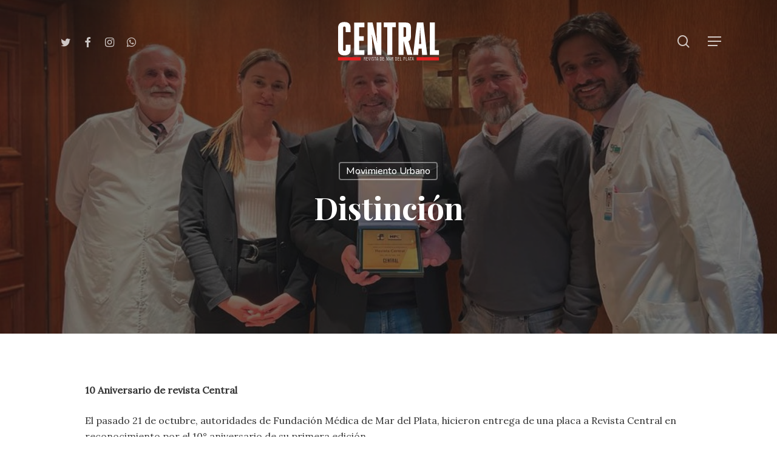

--- FILE ---
content_type: text/html; charset=UTF-8
request_url: https://revistacentral.com.ar/distincion/
body_size: 20192
content:
<!doctype html>
<html dir="ltr" lang="es-AR" prefix="og: https://ogp.me/ns#" class="no-js">
<head><style>img.lazy{min-height:1px}</style><link href="https://revistacentral.com.ar/wp-content/plugins/w3-total-cache/pub/js/lazyload.min.js" as="script">
	<meta charset="UTF-8">
	<meta name="viewport" content="width=device-width, initial-scale=1, maximum-scale=5" /><title>Distinción - Revista Central</title>

		<!-- All in One SEO 4.9.1.1 - aioseo.com -->
	<meta name="description" content="10 Aniversario de revista Central El pasado 21 de octubre, autoridades de Fundación Médica de Mar del Plata, hicieron entrega de una placa a Revista Central en reconocimiento por el 10° aniversario de su primera edición. Esta distinción, fue una forma de reconocer la trayectoria y el destacado trabajo que realiza la revista en donde" />
	<meta name="robots" content="max-image-preview:large" />
	<meta name="author" content="Revista Central"/>
	<link rel="canonical" href="https://revistacentral.com.ar/distincion/" />
	<meta name="generator" content="All in One SEO (AIOSEO) 4.9.1.1" />
		<meta property="og:locale" content="es_ES" />
		<meta property="og:site_name" content="Revista Central - La revista de Mar del Plata" />
		<meta property="og:type" content="article" />
		<meta property="og:title" content="Distinción - Revista Central" />
		<meta property="og:description" content="10 Aniversario de revista Central El pasado 21 de octubre, autoridades de Fundación Médica de Mar del Plata, hicieron entrega de una placa a Revista Central en reconocimiento por el 10° aniversario de su primera edición. Esta distinción, fue una forma de reconocer la trayectoria y el destacado trabajo que realiza la revista en donde" />
		<meta property="og:url" content="https://revistacentral.com.ar/distincion/" />
		<meta property="og:image" content="https://revistacentral.com.ar/wp-content/uploads/2022/07/logo.svg" />
		<meta property="og:image:secure_url" content="https://revistacentral.com.ar/wp-content/uploads/2022/07/logo.svg" />
		<meta property="og:image:width" content="396" />
		<meta property="og:image:height" content="151" />
		<meta property="article:published_time" content="2022-11-30T18:00:15+00:00" />
		<meta property="article:modified_time" content="2022-11-30T18:00:15+00:00" />
		<meta property="article:publisher" content="https://www.facebook.com/revistacentral.com.ar" />
		<meta name="twitter:card" content="summary_large_image" />
		<meta name="twitter:site" content="@RevistaCentral1" />
		<meta name="twitter:title" content="Distinción - Revista Central" />
		<meta name="twitter:description" content="10 Aniversario de revista Central El pasado 21 de octubre, autoridades de Fundación Médica de Mar del Plata, hicieron entrega de una placa a Revista Central en reconocimiento por el 10° aniversario de su primera edición. Esta distinción, fue una forma de reconocer la trayectoria y el destacado trabajo que realiza la revista en donde" />
		<meta name="twitter:creator" content="@RevistaCentral1" />
		<meta name="twitter:image" content="https://revistacentral.com.ar/wp-content/uploads/2022/07/logo.svg" />
		<script type="application/ld+json" class="aioseo-schema">
			{"@context":"https:\/\/schema.org","@graph":[{"@type":"BlogPosting","@id":"https:\/\/revistacentral.com.ar\/distincion\/#blogposting","name":"Distinci\u00f3n - Revista Central","headline":"Distinci\u00f3n","author":{"@id":"https:\/\/revistacentral.com.ar\/author\/revistacentral\/#author"},"publisher":{"@id":"https:\/\/revistacentral.com.ar\/#organization"},"image":{"@type":"ImageObject","url":"https:\/\/revistacentral.com.ar\/wp-content\/uploads\/2022\/11\/hpc.jpg","width":1008,"height":704},"datePublished":"2022-11-30T15:00:15-03:00","dateModified":"2022-11-30T15:00:15-03:00","inLanguage":"es-AR","mainEntityOfPage":{"@id":"https:\/\/revistacentral.com.ar\/distincion\/#webpage"},"isPartOf":{"@id":"https:\/\/revistacentral.com.ar\/distincion\/#webpage"},"articleSection":"Movimiento Urbano"},{"@type":"BreadcrumbList","@id":"https:\/\/revistacentral.com.ar\/distincion\/#breadcrumblist","itemListElement":[{"@type":"ListItem","@id":"https:\/\/revistacentral.com.ar#listItem","position":1,"name":"Home","item":"https:\/\/revistacentral.com.ar","nextItem":{"@type":"ListItem","@id":"https:\/\/revistacentral.com.ar\/category\/movimiento-urbano\/#listItem","name":"Movimiento Urbano"}},{"@type":"ListItem","@id":"https:\/\/revistacentral.com.ar\/category\/movimiento-urbano\/#listItem","position":2,"name":"Movimiento Urbano","item":"https:\/\/revistacentral.com.ar\/category\/movimiento-urbano\/","nextItem":{"@type":"ListItem","@id":"https:\/\/revistacentral.com.ar\/distincion\/#listItem","name":"Distinci\u00f3n"},"previousItem":{"@type":"ListItem","@id":"https:\/\/revistacentral.com.ar#listItem","name":"Home"}},{"@type":"ListItem","@id":"https:\/\/revistacentral.com.ar\/distincion\/#listItem","position":3,"name":"Distinci\u00f3n","previousItem":{"@type":"ListItem","@id":"https:\/\/revistacentral.com.ar\/category\/movimiento-urbano\/#listItem","name":"Movimiento Urbano"}}]},{"@type":"Organization","@id":"https:\/\/revistacentral.com.ar\/#organization","name":"Revista Central","description":"La revista de Mar del Plata","url":"https:\/\/revistacentral.com.ar\/","telephone":"+5491165515603","logo":{"@type":"ImageObject","url":"https:\/\/revistacentral.com.ar\/wp-content\/uploads\/2022\/07\/logo.svg","@id":"https:\/\/revistacentral.com.ar\/distincion\/#organizationLogo","width":396,"height":151},"image":{"@id":"https:\/\/revistacentral.com.ar\/distincion\/#organizationLogo"},"sameAs":["https:\/\/www.facebook.com\/revistacentral.com.ar","https:\/\/twitter.com\/RevistaCentral1","https:\/\/www.instagram.com\/revista_central\/"]},{"@type":"Person","@id":"https:\/\/revistacentral.com.ar\/author\/revistacentral\/#author","url":"https:\/\/revistacentral.com.ar\/author\/revistacentral\/","name":"Revista Central","image":{"@type":"ImageObject","@id":"https:\/\/revistacentral.com.ar\/distincion\/#authorImage","url":"https:\/\/revistacentral.com.ar\/wp-content\/uploads\/2022\/08\/cropped-cropped-cropped-favicon-96x96.png","width":96,"height":96,"caption":"Revista Central"}},{"@type":"WebPage","@id":"https:\/\/revistacentral.com.ar\/distincion\/#webpage","url":"https:\/\/revistacentral.com.ar\/distincion\/","name":"Distinci\u00f3n - Revista Central","description":"10 Aniversario de revista Central El pasado 21 de octubre, autoridades de Fundaci\u00f3n M\u00e9dica de Mar del Plata, hicieron entrega de una placa a Revista Central en reconocimiento por el 10\u00b0 aniversario de su primera edici\u00f3n. Esta distinci\u00f3n, fue una forma de reconocer la trayectoria y el destacado trabajo que realiza la revista en donde","inLanguage":"es-AR","isPartOf":{"@id":"https:\/\/revistacentral.com.ar\/#website"},"breadcrumb":{"@id":"https:\/\/revistacentral.com.ar\/distincion\/#breadcrumblist"},"author":{"@id":"https:\/\/revistacentral.com.ar\/author\/revistacentral\/#author"},"creator":{"@id":"https:\/\/revistacentral.com.ar\/author\/revistacentral\/#author"},"image":{"@type":"ImageObject","url":"https:\/\/revistacentral.com.ar\/wp-content\/uploads\/2022\/11\/hpc.jpg","@id":"https:\/\/revistacentral.com.ar\/distincion\/#mainImage","width":1008,"height":704},"primaryImageOfPage":{"@id":"https:\/\/revistacentral.com.ar\/distincion\/#mainImage"},"datePublished":"2022-11-30T15:00:15-03:00","dateModified":"2022-11-30T15:00:15-03:00"},{"@type":"WebSite","@id":"https:\/\/revistacentral.com.ar\/#website","url":"https:\/\/revistacentral.com.ar\/","name":"Revista Central","description":"La revista de Mar del Plata","inLanguage":"es-AR","publisher":{"@id":"https:\/\/revistacentral.com.ar\/#organization"}}]}
		</script>
		<!-- All in One SEO -->

<link rel='dns-prefetch' href='//www.googletagmanager.com' />
<link rel='dns-prefetch' href='//fonts.googleapis.com' />
<link rel="alternate" type="application/rss+xml" title="Revista Central &raquo; Feed" href="https://revistacentral.com.ar/feed/" />
<link rel="alternate" type="application/rss+xml" title="Revista Central &raquo; RSS de los comentarios" href="https://revistacentral.com.ar/comments/feed/" />
<link rel="alternate" type="application/rss+xml" title="Revista Central &raquo; Distinción RSS de los comentarios" href="https://revistacentral.com.ar/distincion/feed/" />
<link rel="alternate" title="oEmbed (JSON)" type="application/json+oembed" href="https://revistacentral.com.ar/wp-json/oembed/1.0/embed?url=https%3A%2F%2Frevistacentral.com.ar%2Fdistincion%2F" />
<link rel="alternate" title="oEmbed (XML)" type="text/xml+oembed" href="https://revistacentral.com.ar/wp-json/oembed/1.0/embed?url=https%3A%2F%2Frevistacentral.com.ar%2Fdistincion%2F&#038;format=xml" />
<style id='wp-img-auto-sizes-contain-inline-css' type='text/css'>
img:is([sizes=auto i],[sizes^="auto," i]){contain-intrinsic-size:3000px 1500px}
/*# sourceURL=wp-img-auto-sizes-contain-inline-css */
</style>
<style id='wp-emoji-styles-inline-css' type='text/css'>

	img.wp-smiley, img.emoji {
		display: inline !important;
		border: none !important;
		box-shadow: none !important;
		height: 1em !important;
		width: 1em !important;
		margin: 0 0.07em !important;
		vertical-align: -0.1em !important;
		background: none !important;
		padding: 0 !important;
	}
/*# sourceURL=wp-emoji-styles-inline-css */
</style>
<style id='wp-block-library-inline-css' type='text/css'>
:root{--wp-block-synced-color:#7a00df;--wp-block-synced-color--rgb:122,0,223;--wp-bound-block-color:var(--wp-block-synced-color);--wp-editor-canvas-background:#ddd;--wp-admin-theme-color:#007cba;--wp-admin-theme-color--rgb:0,124,186;--wp-admin-theme-color-darker-10:#006ba1;--wp-admin-theme-color-darker-10--rgb:0,107,160.5;--wp-admin-theme-color-darker-20:#005a87;--wp-admin-theme-color-darker-20--rgb:0,90,135;--wp-admin-border-width-focus:2px}@media (min-resolution:192dpi){:root{--wp-admin-border-width-focus:1.5px}}.wp-element-button{cursor:pointer}:root .has-very-light-gray-background-color{background-color:#eee}:root .has-very-dark-gray-background-color{background-color:#313131}:root .has-very-light-gray-color{color:#eee}:root .has-very-dark-gray-color{color:#313131}:root .has-vivid-green-cyan-to-vivid-cyan-blue-gradient-background{background:linear-gradient(135deg,#00d084,#0693e3)}:root .has-purple-crush-gradient-background{background:linear-gradient(135deg,#34e2e4,#4721fb 50%,#ab1dfe)}:root .has-hazy-dawn-gradient-background{background:linear-gradient(135deg,#faaca8,#dad0ec)}:root .has-subdued-olive-gradient-background{background:linear-gradient(135deg,#fafae1,#67a671)}:root .has-atomic-cream-gradient-background{background:linear-gradient(135deg,#fdd79a,#004a59)}:root .has-nightshade-gradient-background{background:linear-gradient(135deg,#330968,#31cdcf)}:root .has-midnight-gradient-background{background:linear-gradient(135deg,#020381,#2874fc)}:root{--wp--preset--font-size--normal:16px;--wp--preset--font-size--huge:42px}.has-regular-font-size{font-size:1em}.has-larger-font-size{font-size:2.625em}.has-normal-font-size{font-size:var(--wp--preset--font-size--normal)}.has-huge-font-size{font-size:var(--wp--preset--font-size--huge)}.has-text-align-center{text-align:center}.has-text-align-left{text-align:left}.has-text-align-right{text-align:right}.has-fit-text{white-space:nowrap!important}#end-resizable-editor-section{display:none}.aligncenter{clear:both}.items-justified-left{justify-content:flex-start}.items-justified-center{justify-content:center}.items-justified-right{justify-content:flex-end}.items-justified-space-between{justify-content:space-between}.screen-reader-text{border:0;clip-path:inset(50%);height:1px;margin:-1px;overflow:hidden;padding:0;position:absolute;width:1px;word-wrap:normal!important}.screen-reader-text:focus{background-color:#ddd;clip-path:none;color:#444;display:block;font-size:1em;height:auto;left:5px;line-height:normal;padding:15px 23px 14px;text-decoration:none;top:5px;width:auto;z-index:100000}html :where(.has-border-color){border-style:solid}html :where([style*=border-top-color]){border-top-style:solid}html :where([style*=border-right-color]){border-right-style:solid}html :where([style*=border-bottom-color]){border-bottom-style:solid}html :where([style*=border-left-color]){border-left-style:solid}html :where([style*=border-width]){border-style:solid}html :where([style*=border-top-width]){border-top-style:solid}html :where([style*=border-right-width]){border-right-style:solid}html :where([style*=border-bottom-width]){border-bottom-style:solid}html :where([style*=border-left-width]){border-left-style:solid}html :where(img[class*=wp-image-]){height:auto;max-width:100%}:where(figure){margin:0 0 1em}html :where(.is-position-sticky){--wp-admin--admin-bar--position-offset:var(--wp-admin--admin-bar--height,0px)}@media screen and (max-width:600px){html :where(.is-position-sticky){--wp-admin--admin-bar--position-offset:0px}}

/*# sourceURL=wp-block-library-inline-css */
</style><style id='global-styles-inline-css' type='text/css'>
:root{--wp--preset--aspect-ratio--square: 1;--wp--preset--aspect-ratio--4-3: 4/3;--wp--preset--aspect-ratio--3-4: 3/4;--wp--preset--aspect-ratio--3-2: 3/2;--wp--preset--aspect-ratio--2-3: 2/3;--wp--preset--aspect-ratio--16-9: 16/9;--wp--preset--aspect-ratio--9-16: 9/16;--wp--preset--color--black: #000000;--wp--preset--color--cyan-bluish-gray: #abb8c3;--wp--preset--color--white: #ffffff;--wp--preset--color--pale-pink: #f78da7;--wp--preset--color--vivid-red: #cf2e2e;--wp--preset--color--luminous-vivid-orange: #ff6900;--wp--preset--color--luminous-vivid-amber: #fcb900;--wp--preset--color--light-green-cyan: #7bdcb5;--wp--preset--color--vivid-green-cyan: #00d084;--wp--preset--color--pale-cyan-blue: #8ed1fc;--wp--preset--color--vivid-cyan-blue: #0693e3;--wp--preset--color--vivid-purple: #9b51e0;--wp--preset--gradient--vivid-cyan-blue-to-vivid-purple: linear-gradient(135deg,rgb(6,147,227) 0%,rgb(155,81,224) 100%);--wp--preset--gradient--light-green-cyan-to-vivid-green-cyan: linear-gradient(135deg,rgb(122,220,180) 0%,rgb(0,208,130) 100%);--wp--preset--gradient--luminous-vivid-amber-to-luminous-vivid-orange: linear-gradient(135deg,rgb(252,185,0) 0%,rgb(255,105,0) 100%);--wp--preset--gradient--luminous-vivid-orange-to-vivid-red: linear-gradient(135deg,rgb(255,105,0) 0%,rgb(207,46,46) 100%);--wp--preset--gradient--very-light-gray-to-cyan-bluish-gray: linear-gradient(135deg,rgb(238,238,238) 0%,rgb(169,184,195) 100%);--wp--preset--gradient--cool-to-warm-spectrum: linear-gradient(135deg,rgb(74,234,220) 0%,rgb(151,120,209) 20%,rgb(207,42,186) 40%,rgb(238,44,130) 60%,rgb(251,105,98) 80%,rgb(254,248,76) 100%);--wp--preset--gradient--blush-light-purple: linear-gradient(135deg,rgb(255,206,236) 0%,rgb(152,150,240) 100%);--wp--preset--gradient--blush-bordeaux: linear-gradient(135deg,rgb(254,205,165) 0%,rgb(254,45,45) 50%,rgb(107,0,62) 100%);--wp--preset--gradient--luminous-dusk: linear-gradient(135deg,rgb(255,203,112) 0%,rgb(199,81,192) 50%,rgb(65,88,208) 100%);--wp--preset--gradient--pale-ocean: linear-gradient(135deg,rgb(255,245,203) 0%,rgb(182,227,212) 50%,rgb(51,167,181) 100%);--wp--preset--gradient--electric-grass: linear-gradient(135deg,rgb(202,248,128) 0%,rgb(113,206,126) 100%);--wp--preset--gradient--midnight: linear-gradient(135deg,rgb(2,3,129) 0%,rgb(40,116,252) 100%);--wp--preset--font-size--small: 13px;--wp--preset--font-size--medium: 20px;--wp--preset--font-size--large: 36px;--wp--preset--font-size--x-large: 42px;--wp--preset--spacing--20: 0.44rem;--wp--preset--spacing--30: 0.67rem;--wp--preset--spacing--40: 1rem;--wp--preset--spacing--50: 1.5rem;--wp--preset--spacing--60: 2.25rem;--wp--preset--spacing--70: 3.38rem;--wp--preset--spacing--80: 5.06rem;--wp--preset--shadow--natural: 6px 6px 9px rgba(0, 0, 0, 0.2);--wp--preset--shadow--deep: 12px 12px 50px rgba(0, 0, 0, 0.4);--wp--preset--shadow--sharp: 6px 6px 0px rgba(0, 0, 0, 0.2);--wp--preset--shadow--outlined: 6px 6px 0px -3px rgb(255, 255, 255), 6px 6px rgb(0, 0, 0);--wp--preset--shadow--crisp: 6px 6px 0px rgb(0, 0, 0);}:where(.is-layout-flex){gap: 0.5em;}:where(.is-layout-grid){gap: 0.5em;}body .is-layout-flex{display: flex;}.is-layout-flex{flex-wrap: wrap;align-items: center;}.is-layout-flex > :is(*, div){margin: 0;}body .is-layout-grid{display: grid;}.is-layout-grid > :is(*, div){margin: 0;}:where(.wp-block-columns.is-layout-flex){gap: 2em;}:where(.wp-block-columns.is-layout-grid){gap: 2em;}:where(.wp-block-post-template.is-layout-flex){gap: 1.25em;}:where(.wp-block-post-template.is-layout-grid){gap: 1.25em;}.has-black-color{color: var(--wp--preset--color--black) !important;}.has-cyan-bluish-gray-color{color: var(--wp--preset--color--cyan-bluish-gray) !important;}.has-white-color{color: var(--wp--preset--color--white) !important;}.has-pale-pink-color{color: var(--wp--preset--color--pale-pink) !important;}.has-vivid-red-color{color: var(--wp--preset--color--vivid-red) !important;}.has-luminous-vivid-orange-color{color: var(--wp--preset--color--luminous-vivid-orange) !important;}.has-luminous-vivid-amber-color{color: var(--wp--preset--color--luminous-vivid-amber) !important;}.has-light-green-cyan-color{color: var(--wp--preset--color--light-green-cyan) !important;}.has-vivid-green-cyan-color{color: var(--wp--preset--color--vivid-green-cyan) !important;}.has-pale-cyan-blue-color{color: var(--wp--preset--color--pale-cyan-blue) !important;}.has-vivid-cyan-blue-color{color: var(--wp--preset--color--vivid-cyan-blue) !important;}.has-vivid-purple-color{color: var(--wp--preset--color--vivid-purple) !important;}.has-black-background-color{background-color: var(--wp--preset--color--black) !important;}.has-cyan-bluish-gray-background-color{background-color: var(--wp--preset--color--cyan-bluish-gray) !important;}.has-white-background-color{background-color: var(--wp--preset--color--white) !important;}.has-pale-pink-background-color{background-color: var(--wp--preset--color--pale-pink) !important;}.has-vivid-red-background-color{background-color: var(--wp--preset--color--vivid-red) !important;}.has-luminous-vivid-orange-background-color{background-color: var(--wp--preset--color--luminous-vivid-orange) !important;}.has-luminous-vivid-amber-background-color{background-color: var(--wp--preset--color--luminous-vivid-amber) !important;}.has-light-green-cyan-background-color{background-color: var(--wp--preset--color--light-green-cyan) !important;}.has-vivid-green-cyan-background-color{background-color: var(--wp--preset--color--vivid-green-cyan) !important;}.has-pale-cyan-blue-background-color{background-color: var(--wp--preset--color--pale-cyan-blue) !important;}.has-vivid-cyan-blue-background-color{background-color: var(--wp--preset--color--vivid-cyan-blue) !important;}.has-vivid-purple-background-color{background-color: var(--wp--preset--color--vivid-purple) !important;}.has-black-border-color{border-color: var(--wp--preset--color--black) !important;}.has-cyan-bluish-gray-border-color{border-color: var(--wp--preset--color--cyan-bluish-gray) !important;}.has-white-border-color{border-color: var(--wp--preset--color--white) !important;}.has-pale-pink-border-color{border-color: var(--wp--preset--color--pale-pink) !important;}.has-vivid-red-border-color{border-color: var(--wp--preset--color--vivid-red) !important;}.has-luminous-vivid-orange-border-color{border-color: var(--wp--preset--color--luminous-vivid-orange) !important;}.has-luminous-vivid-amber-border-color{border-color: var(--wp--preset--color--luminous-vivid-amber) !important;}.has-light-green-cyan-border-color{border-color: var(--wp--preset--color--light-green-cyan) !important;}.has-vivid-green-cyan-border-color{border-color: var(--wp--preset--color--vivid-green-cyan) !important;}.has-pale-cyan-blue-border-color{border-color: var(--wp--preset--color--pale-cyan-blue) !important;}.has-vivid-cyan-blue-border-color{border-color: var(--wp--preset--color--vivid-cyan-blue) !important;}.has-vivid-purple-border-color{border-color: var(--wp--preset--color--vivid-purple) !important;}.has-vivid-cyan-blue-to-vivid-purple-gradient-background{background: var(--wp--preset--gradient--vivid-cyan-blue-to-vivid-purple) !important;}.has-light-green-cyan-to-vivid-green-cyan-gradient-background{background: var(--wp--preset--gradient--light-green-cyan-to-vivid-green-cyan) !important;}.has-luminous-vivid-amber-to-luminous-vivid-orange-gradient-background{background: var(--wp--preset--gradient--luminous-vivid-amber-to-luminous-vivid-orange) !important;}.has-luminous-vivid-orange-to-vivid-red-gradient-background{background: var(--wp--preset--gradient--luminous-vivid-orange-to-vivid-red) !important;}.has-very-light-gray-to-cyan-bluish-gray-gradient-background{background: var(--wp--preset--gradient--very-light-gray-to-cyan-bluish-gray) !important;}.has-cool-to-warm-spectrum-gradient-background{background: var(--wp--preset--gradient--cool-to-warm-spectrum) !important;}.has-blush-light-purple-gradient-background{background: var(--wp--preset--gradient--blush-light-purple) !important;}.has-blush-bordeaux-gradient-background{background: var(--wp--preset--gradient--blush-bordeaux) !important;}.has-luminous-dusk-gradient-background{background: var(--wp--preset--gradient--luminous-dusk) !important;}.has-pale-ocean-gradient-background{background: var(--wp--preset--gradient--pale-ocean) !important;}.has-electric-grass-gradient-background{background: var(--wp--preset--gradient--electric-grass) !important;}.has-midnight-gradient-background{background: var(--wp--preset--gradient--midnight) !important;}.has-small-font-size{font-size: var(--wp--preset--font-size--small) !important;}.has-medium-font-size{font-size: var(--wp--preset--font-size--medium) !important;}.has-large-font-size{font-size: var(--wp--preset--font-size--large) !important;}.has-x-large-font-size{font-size: var(--wp--preset--font-size--x-large) !important;}
/*# sourceURL=global-styles-inline-css */
</style>

<style id='classic-theme-styles-inline-css' type='text/css'>
/*! This file is auto-generated */
.wp-block-button__link{color:#fff;background-color:#32373c;border-radius:9999px;box-shadow:none;text-decoration:none;padding:calc(.667em + 2px) calc(1.333em + 2px);font-size:1.125em}.wp-block-file__button{background:#32373c;color:#fff;text-decoration:none}
/*# sourceURL=/wp-includes/css/classic-themes.min.css */
</style>
<link rel='stylesheet' id='contact-form-7-css' href='https://revistacentral.com.ar/wp-content/plugins/contact-form-7/includes/css/styles.css?ver=6.1.4' type='text/css' media='all' />
<link rel='stylesheet' id='font-awesome-css' href='https://revistacentral.com.ar/wp-content/themes/salient/css/font-awesome-legacy.min.css?ver=4.7.1' type='text/css' media='all' />
<link rel='stylesheet' id='salient-grid-system-css' href='https://revistacentral.com.ar/wp-content/themes/salient/css/build/grid-system.css?ver=14.0.7' type='text/css' media='all' />
<link rel='stylesheet' id='main-styles-css' href='https://revistacentral.com.ar/wp-content/themes/salient/css/build/style.css?ver=14.0.7' type='text/css' media='all' />
<style id='main-styles-inline-css' type='text/css'>
html:not(.page-trans-loaded) { background-color: #ffffff; }
/*# sourceURL=main-styles-inline-css */
</style>
<link rel='stylesheet' id='nectar-header-layout-centered-logo-between-menu-css' href='https://revistacentral.com.ar/wp-content/themes/salient/css/build/header/header-layout-centered-logo-between-menu.css?ver=14.0.7' type='text/css' media='all' />
<link rel='stylesheet' id='nectar-single-styles-css' href='https://revistacentral.com.ar/wp-content/themes/salient/css/build/single.css?ver=14.0.7' type='text/css' media='all' />
<link rel='stylesheet' id='nectar-element-recent-posts-css' href='https://revistacentral.com.ar/wp-content/themes/salient/css/build/elements/element-recent-posts.css?ver=14.0.7' type='text/css' media='all' />
<link rel='stylesheet' id='nectar_default_font_open_sans-css' href='https://fonts.googleapis.com/css?family=Open+Sans%3A300%2C400%2C600%2C700&#038;subset=latin%2Clatin-ext' type='text/css' media='all' />
<link rel='stylesheet' id='responsive-css' href='https://revistacentral.com.ar/wp-content/themes/salient/css/build/responsive.css?ver=14.0.7' type='text/css' media='all' />
<link rel='stylesheet' id='skin-material-css' href='https://revistacentral.com.ar/wp-content/themes/salient/css/build/skin-material.css?ver=14.0.7' type='text/css' media='all' />
<link rel='stylesheet' id='salient-wp-menu-dynamic-css' href='https://revistacentral.com.ar/wp-content/uploads/salient/menu-dynamic.css?ver=44233' type='text/css' media='all' />
<link rel='stylesheet' id='dflip-style-css' href='https://revistacentral.com.ar/wp-content/plugins/3d-flipbook-dflip-lite/assets/css/dflip.min.css?ver=2.4.20' type='text/css' media='all' />
<link rel='stylesheet' id='dynamic-css-css' href='https://revistacentral.com.ar/wp-content/themes/salient/css/salient-dynamic-styles.css?ver=4245' type='text/css' media='all' />
<style id='dynamic-css-inline-css' type='text/css'>
#page-header-bg[data-post-hs="default_minimal"] .inner-wrap{text-align:center}#page-header-bg[data-post-hs="default_minimal"] .inner-wrap >a,.material #page-header-bg.fullscreen-header .inner-wrap >a{color:#fff;font-weight:600;border:2px solid rgba(255,255,255,0.4);padding:4px 10px;margin:5px 6px 0 5px;display:inline-block;transition:all 0.2s ease;-webkit-transition:all 0.2s ease;font-size:14px;line-height:18px}body.material #page-header-bg.fullscreen-header .inner-wrap >a{margin-bottom:15px;}body.material #page-header-bg.fullscreen-header .inner-wrap >a{border:none;padding:6px 10px}body[data-button-style^="rounded"] #page-header-bg[data-post-hs="default_minimal"] .inner-wrap >a,body[data-button-style^="rounded"].material #page-header-bg.fullscreen-header .inner-wrap >a{border-radius:100px}body.single [data-post-hs="default_minimal"] #single-below-header span,body.single .heading-title[data-header-style="default_minimal"] #single-below-header span{line-height:14px;}#page-header-bg[data-post-hs="default_minimal"] #single-below-header{text-align:center;position:relative;z-index:100}#page-header-bg[data-post-hs="default_minimal"] #single-below-header span{float:none;display:inline-block}#page-header-bg[data-post-hs="default_minimal"] .inner-wrap >a:hover,#page-header-bg[data-post-hs="default_minimal"] .inner-wrap >a:focus{border-color:transparent}#page-header-bg.fullscreen-header .avatar,#page-header-bg[data-post-hs="default_minimal"] .avatar{border-radius:100%}#page-header-bg.fullscreen-header .meta-author span,#page-header-bg[data-post-hs="default_minimal"] .meta-author span{display:block}#page-header-bg.fullscreen-header .meta-author img{margin-bottom:0;height:50px;width:auto}#page-header-bg[data-post-hs="default_minimal"] .meta-author img{margin-bottom:0;height:40px;width:auto}#page-header-bg[data-post-hs="default_minimal"] .author-section{position:absolute;bottom:30px}#page-header-bg.fullscreen-header .meta-author,#page-header-bg[data-post-hs="default_minimal"] .meta-author{font-size:18px}#page-header-bg.fullscreen-header .author-section .meta-date,#page-header-bg[data-post-hs="default_minimal"] .author-section .meta-date{font-size:12px;color:rgba(255,255,255,0.8)}#page-header-bg.fullscreen-header .author-section .meta-date i{font-size:12px}#page-header-bg[data-post-hs="default_minimal"] .author-section .meta-date i{font-size:11px;line-height:14px}#page-header-bg[data-post-hs="default_minimal"] .author-section .avatar-post-info{position:relative;top:-5px}#page-header-bg.fullscreen-header .author-section a,#page-header-bg[data-post-hs="default_minimal"] .author-section a{display:block;margin-bottom:-2px}#page-header-bg[data-post-hs="default_minimal"] .author-section a{font-size:14px;line-height:14px}#page-header-bg.fullscreen-header .author-section a:hover,#page-header-bg[data-post-hs="default_minimal"] .author-section a:hover{color:rgba(255,255,255,0.85)!important}#page-header-bg.fullscreen-header .author-section,#page-header-bg[data-post-hs="default_minimal"] .author-section{width:100%;z-index:10;text-align:center}#page-header-bg.fullscreen-header .author-section{margin-top:25px;}#page-header-bg.fullscreen-header .author-section span,#page-header-bg[data-post-hs="default_minimal"] .author-section span{padding-left:0;line-height:20px;font-size:20px}#page-header-bg.fullscreen-header .author-section .avatar-post-info,#page-header-bg[data-post-hs="default_minimal"] .author-section .avatar-post-info{margin-left:10px}#page-header-bg.fullscreen-header .author-section .avatar-post-info,#page-header-bg.fullscreen-header .author-section .meta-author,#page-header-bg[data-post-hs="default_minimal"] .author-section .avatar-post-info,#page-header-bg[data-post-hs="default_minimal"] .author-section .meta-author{text-align:left;display:inline-block;top:9px}@media only screen and (min-width :690px) and (max-width :999px){body.single-post #page-header-bg[data-post-hs="default_minimal"]{padding-top:10%;padding-bottom:10%;}}@media only screen and (max-width :690px){#ajax-content-wrap #page-header-bg[data-post-hs="default_minimal"] #single-below-header span:not(.rich-snippet-hidden),#ajax-content-wrap .row.heading-title[data-header-style="default_minimal"] .col.section-title span.meta-category{display:inline-block;}.container-wrap[data-remove-post-comment-number="0"][data-remove-post-author="0"][data-remove-post-date="0"] .heading-title[data-header-style="default_minimal"] #single-below-header > span,#page-header-bg[data-post-hs="default_minimal"] .span_6[data-remove-post-comment-number="0"][data-remove-post-author="0"][data-remove-post-date="0"] #single-below-header > span{padding:0 8px;}.container-wrap[data-remove-post-comment-number="0"][data-remove-post-author="0"][data-remove-post-date="0"] .heading-title[data-header-style="default_minimal"] #single-below-header span,#page-header-bg[data-post-hs="default_minimal"] .span_6[data-remove-post-comment-number="0"][data-remove-post-author="0"][data-remove-post-date="0"] #single-below-header span{font-size:13px;line-height:10px;}.material #page-header-bg.fullscreen-header .author-section{margin-top:5px;}#page-header-bg.fullscreen-header .author-section{bottom:20px;}#page-header-bg.fullscreen-header .author-section .meta-date:not(.updated){margin-top:-4px;display:block;}#page-header-bg.fullscreen-header .author-section .avatar-post-info{margin:10px 0 0 0;}}#page-header-bg h1,#page-header-bg .subheader,.nectar-box-roll .overlaid-content h1,.nectar-box-roll .overlaid-content .subheader,#page-header-bg #portfolio-nav a i,body .section-title #portfolio-nav a:hover i,.page-header-no-bg h1,.page-header-no-bg span,#page-header-bg #portfolio-nav a i,#page-header-bg span,#page-header-bg #single-below-header a:hover,#page-header-bg #single-below-header a:focus,#page-header-bg.fullscreen-header .author-section a{color:#ffffff!important;}body #page-header-bg .pinterest-share i,body #page-header-bg .facebook-share i,body #page-header-bg .linkedin-share i,body #page-header-bg .twitter-share i,body #page-header-bg .google-plus-share i,body #page-header-bg .icon-salient-heart,body #page-header-bg .icon-salient-heart-2{color:#ffffff;}#page-header-bg[data-post-hs="default_minimal"] .inner-wrap > a:not(:hover){color:#ffffff;border-color:rgba(255,255,255,0.4);}.single #page-header-bg #single-below-header > span{border-color:rgba(255,255,255,0.4);}body .section-title #portfolio-nav a:hover i{opacity:0.75;}.single #page-header-bg .blog-title #single-meta .nectar-social.hover > div a,.single #page-header-bg .blog-title #single-meta > div a,.single #page-header-bg .blog-title #single-meta ul .n-shortcode a,#page-header-bg .blog-title #single-meta .nectar-social.hover .share-btn{border-color:rgba(255,255,255,0.4);}.single #page-header-bg .blog-title #single-meta .nectar-social.hover > div a:hover,#page-header-bg .blog-title #single-meta .nectar-social.hover .share-btn:hover,.single #page-header-bg .blog-title #single-meta div > a:hover,.single #page-header-bg .blog-title #single-meta ul .n-shortcode a:hover,.single #page-header-bg .blog-title #single-meta ul li:not(.meta-share-count):hover > a{border-color:rgba(255,255,255,1);}.single #page-header-bg #single-meta div span,.single #page-header-bg #single-meta > div a,.single #page-header-bg #single-meta > div i{color:#ffffff!important;}.single #page-header-bg #single-meta ul .meta-share-count .nectar-social a i{color:rgba(255,255,255,0.7)!important;}.single #page-header-bg #single-meta ul .meta-share-count .nectar-social a:hover i{color:rgba(255,255,255,1)!important;}.no-rgba #header-space{display:none;}@media only screen and (max-width:999px){body #header-space[data-header-mobile-fixed="1"]{display:none;}#header-outer[data-mobile-fixed="false"]{position:absolute;}}@media only screen and (max-width:999px){body:not(.nectar-no-flex-height) #header-space[data-secondary-header-display="full"]:not([data-header-mobile-fixed="false"]){display:block!important;margin-bottom:-66px;}#header-space[data-secondary-header-display="full"][data-header-mobile-fixed="false"]{display:none;}}@media only screen and (min-width:1000px){#header-space{display:none;}.nectar-slider-wrap.first-section,.parallax_slider_outer.first-section,.full-width-content.first-section,.parallax_slider_outer.first-section .swiper-slide .content,.nectar-slider-wrap.first-section .swiper-slide .content,#page-header-bg,.nder-page-header,#page-header-wrap,.full-width-section.first-section{margin-top:0!important;}body #page-header-bg,body #page-header-wrap{height:136px;}body #search-outer{z-index:100000;}}@media only screen and (min-width:1000px){#page-header-wrap.fullscreen-header,#page-header-wrap.fullscreen-header #page-header-bg,html:not(.nectar-box-roll-loaded) .nectar-box-roll > #page-header-bg.fullscreen-header,.nectar_fullscreen_zoom_recent_projects,#nectar_fullscreen_rows:not(.afterLoaded) > div{height:100vh;}.wpb_row.vc_row-o-full-height.top-level,.wpb_row.vc_row-o-full-height.top-level > .col.span_12{min-height:100vh;}#page-header-bg[data-alignment-v="middle"] .span_6 .inner-wrap,#page-header-bg[data-alignment-v="top"] .span_6 .inner-wrap{padding-top:100px;}.nectar-slider-wrap[data-fullscreen="true"]:not(.loaded),.nectar-slider-wrap[data-fullscreen="true"]:not(.loaded) .swiper-container{height:calc(100vh + 2px)!important;}.admin-bar .nectar-slider-wrap[data-fullscreen="true"]:not(.loaded),.admin-bar .nectar-slider-wrap[data-fullscreen="true"]:not(.loaded) .swiper-container{height:calc(100vh - 30px)!important;}}@media only screen and (max-width:999px){#page-header-bg[data-alignment-v="middle"]:not(.fullscreen-header) .span_6 .inner-wrap,#page-header-bg[data-alignment-v="top"] .span_6 .inner-wrap{padding-top:50px;}.vc_row.top-level.full-width-section:not(.full-width-ns) > .span_12,#page-header-bg[data-alignment-v="bottom"] .span_6 .inner-wrap{padding-top:40px;}}@media only screen and (max-width:690px){.vc_row.top-level.full-width-section:not(.full-width-ns) > .span_12{padding-top:50px;}.vc_row.top-level.full-width-content .nectar-recent-posts-single_featured .recent-post-container > .inner-wrap{padding-top:40px;}}@media only screen and (max-width:999px){.full-width-ns .nectar-slider-wrap .swiper-slide[data-y-pos="middle"] .content,.full-width-ns .nectar-slider-wrap .swiper-slide[data-y-pos="top"] .content{padding-top:30px;}}@media only screen and (max-width:999px){.using-mobile-browser #nectar_fullscreen_rows:not(.afterLoaded):not([data-mobile-disable="on"]) > div{height:calc(100vh - 76px);}.using-mobile-browser .wpb_row.vc_row-o-full-height.top-level,.using-mobile-browser .wpb_row.vc_row-o-full-height.top-level > .col.span_12,[data-permanent-transparent="1"].using-mobile-browser .wpb_row.vc_row-o-full-height.top-level,[data-permanent-transparent="1"].using-mobile-browser .wpb_row.vc_row-o-full-height.top-level > .col.span_12{min-height:calc(100vh - 76px);}html:not(.nectar-box-roll-loaded) .nectar-box-roll > #page-header-bg.fullscreen-header,.nectar_fullscreen_zoom_recent_projects,.nectar-slider-wrap[data-fullscreen="true"]:not(.loaded),.nectar-slider-wrap[data-fullscreen="true"]:not(.loaded) .swiper-container,#nectar_fullscreen_rows:not(.afterLoaded):not([data-mobile-disable="on"]) > div{height:calc(100vh - 1px);}.wpb_row.vc_row-o-full-height.top-level,.wpb_row.vc_row-o-full-height.top-level > .col.span_12{min-height:calc(100vh - 1px);}body[data-transparent-header="false"] #ajax-content-wrap.no-scroll{min-height:calc(100vh - 1px);height:calc(100vh - 1px);}}.screen-reader-text,.nectar-skip-to-content:not(:focus){border:0;clip:rect(1px,1px,1px,1px);clip-path:inset(50%);height:1px;margin:-1px;overflow:hidden;padding:0;position:absolute!important;width:1px;word-wrap:normal!important;}
#responsive-form{
	max-width:900px /*-- cambiar esto para conseguir el ancho de la forma deseada --*/;
	margin:0 auto;
        width:100%;
}
.form-row{
	width: 100%;
}
.column-half, .column-full{
	float: left;
	position: relative;
	padding: 0.65rem;
	width:100%;
	-webkit-box-sizing: border-box;
        -moz-box-sizing: border-box;
        box-sizing: border-box
}
.clearfix:after {
	content: "";
	display: table;
	clear: both;
}

/**---------------- Media query ----------------**/
@media only screen and (min-width: 48em) { 
	.column-half{
		width: 50%;
	}
}

.container-wrap input[type=text]
{color:black!important;}
/*# sourceURL=dynamic-css-inline-css */
</style>
<link rel='stylesheet' id='salient-child-style-css' href='https://revistacentral.com.ar/wp-content/themes/salient-child/style.css?ver=14.0.7' type='text/css' media='all' />
<link rel='stylesheet' id='redux-google-fonts-salient_redux-css' href='https://fonts.googleapis.com/css?family=Roboto%3A500%2C700%2C400%2C400italic%7CNunito%3A500%2C700%2C400%7CPlayfair+Display%3A700%7CLora%7CPT+Serif%3A700&#038;subset=latin&#038;ver=1737551997' type='text/css' media='all' />
<script type="text/javascript" src="https://revistacentral.com.ar/wp-includes/js/jquery/jquery.min.js?ver=3.7.1" id="jquery-core-js"></script>
<script type="text/javascript" src="https://revistacentral.com.ar/wp-includes/js/jquery/jquery-migrate.min.js?ver=3.4.1" id="jquery-migrate-js"></script>

<!-- Google tag (gtag.js) snippet added by Site Kit -->
<!-- Google Analytics snippet added by Site Kit -->
<script type="text/javascript" src="https://www.googletagmanager.com/gtag/js?id=GT-P3HVHSB" id="google_gtagjs-js" async></script>
<script type="text/javascript" id="google_gtagjs-js-after">
/* <![CDATA[ */
window.dataLayer = window.dataLayer || [];function gtag(){dataLayer.push(arguments);}
gtag("set","linker",{"domains":["revistacentral.com.ar"]});
gtag("js", new Date());
gtag("set", "developer_id.dZTNiMT", true);
gtag("config", "GT-P3HVHSB");
//# sourceURL=google_gtagjs-js-after
/* ]]> */
</script>
<link rel="https://api.w.org/" href="https://revistacentral.com.ar/wp-json/" /><link rel="alternate" title="JSON" type="application/json" href="https://revistacentral.com.ar/wp-json/wp/v2/posts/6813" /><link rel="EditURI" type="application/rsd+xml" title="RSD" href="https://revistacentral.com.ar/xmlrpc.php?rsd" />
<meta name="generator" content="WordPress 6.9" />
<link rel='shortlink' href='https://revistacentral.com.ar/?p=6813' />
<meta name="generator" content="Site Kit by Google 1.168.0" /><script type="text/javascript"> var root = document.getElementsByTagName( "html" )[0]; root.setAttribute( "class", "js" ); </script><style type="text/css">.recentcomments a{display:inline !important;padding:0 !important;margin:0 !important;}</style><meta name="generator" content="Powered by WPBakery Page Builder - drag and drop page builder for WordPress."/>
<noscript><style>.lazyload[data-src]{display:none !important;}</style></noscript><style>.lazyload{background-image:none !important;}.lazyload:before{background-image:none !important;}</style><link rel="icon" href="https://revistacentral.com.ar/wp-content/uploads/2022/08/cropped-favicon-32x32.png" sizes="32x32" />
<link rel="icon" href="https://revistacentral.com.ar/wp-content/uploads/2022/08/cropped-favicon-192x192.png" sizes="192x192" />
<link rel="apple-touch-icon" href="https://revistacentral.com.ar/wp-content/uploads/2022/08/cropped-favicon-180x180.png" />
<meta name="msapplication-TileImage" content="https://revistacentral.com.ar/wp-content/uploads/2022/08/cropped-favicon-270x270.png" />
		<style type="text/css" id="wp-custom-css">
			/*oculta el listado de entradas en el abnner del home*/

.nectar-recent-posts-single_featured.multiple_featured>.container .controls {

    display: none;
}

/*alto de las tapas*/
.nectar-fancy-box[data-style="image_above_text_underline"].aspect-4-5 .box-bg {
    padding-bottom: calc((5 / 4) * 105%)!important;
}
#single-below-header{display:none;}
body #footer-outer[data-cols="1"] #copyright li a i:after {
    border: none!important;}
.container-wrap input[type=text]
{background-color: #ffffff26!important;}
.container-wrap input[type=email]
{background-color: #ffffff26!important;}
.container-wrap textarea
{background-color: #cccccc26!important;}
#mailpoet_form_2 {
    background: none!important;
}
.mailpoet_submit{
    background: none!important;
}
[data-style="list_featured_first_row"] .meta-category .bienestar{
    color: #be0329!important;
}
[data-style="list_featured_first_row"] .meta-category .educacion{
    color: #be01f9!important;
}
[data-style="list_featured_first_row"] .meta-category .cirugia{
    color: #ae81f9!important;
}
[data-style="list_featured_first_row"] .meta-category .info-vinos{
    color:#3ADD3A !important;
}
[data-style="list_featured_first_row"] .meta-category .cerveza{
    color: !important;
}
.single .heading-title[data-header-style="default_minimal"] .meta-category .cerveza:hover, .single .heading-title[data-header-style="default_minimal"] .meta-category .cerveza:focus, body.material #page-header-bg.fullscreen-header .inner-wrap >a.cerveza, .blog-recent.related-posts[data-style="classic_enhanced"] .meta-category .cerveza:hover, .masonry.classic_enhanced .posts-container article .meta-category .cerveza:hover, .blog-recent.related-posts[data-style="classic_enhanced"] .meta-category .cerveza:focus, .masonry.classic_enhanced .posts-container article .meta-category .cerveza:focus, #page-header-bg[data-post-hs="default_minimal"] .inner-wrap > .cerveza:hover, #page-header-bg[data-post-hs="default_minimal"] .inner-wrap > .cerveza:focus, .nectar-recent-posts-slider .container .strong .cerveza:before, .masonry.material .masonry-blog-item .meta-category .cerveza:before, [data-style="list_featured_first_row"] .meta-category .cerveza:before, .nectar-recent-posts-single_featured .strong .cerveza, .related-posts[data-style="material"] .meta-category .cerveza:before, .post-area.featured_img_left .meta-category .cerveza:before, .post-area.featured_img_left .quote.category-cerveza .quote-inner:before, .material.masonry .masonry-blog-item.category-cerveza .quote-inner:before, .material.masonry .masonry-blog-item.category-cerveza .video-play-button, .material.masonry .masonry-blog-item.category-cerveza .link-inner:before {
    background-color: blue !important;
}
[data-style="list_featured_first_row"] .meta-category .turismo{
    color: green!important;
}
[data-style="list_featured_first_row"] .meta-category .tecnologia{
    color: lightcoral!important;
}
[data-style="list_featured_first_row"] .meta-category .ecologia{
    color: yellowgreen!important;
}

[data-style="list_featured_first_row"] .meta-category .marketing{
    color: orange!important;
}
[data-style="list_featured_first_row"] .meta-category .series{
    color: pink!important;
}
[data-style="list_featured_first_row"] .meta-category .patrimonio{
    color: yellowgreen!important;
}
[data-style="list_featured_first_row"] .meta-category .movimiento-urbano{
    color: lightblue!important;
}
[data-style="list_featured_first_row"] .meta-category .galeria{
    color: blueviolet!important;
}
.grecaptcha-badge { 
    visibility: hidden;
}
#comment {
    color: #333!important;
}		</style>
		<noscript><style> .wpb_animate_when_almost_visible { opacity: 1; }</style></noscript><link rel='stylesheet' id='magnific-css' href='https://revistacentral.com.ar/wp-content/themes/salient/css/build/plugins/magnific.css?ver=8.6.0' type='text/css' media='all' />
<link rel='stylesheet' id='nectar-ocm-core-css' href='https://revistacentral.com.ar/wp-content/themes/salient/css/build/off-canvas/core.css?ver=14.0.7' type='text/css' media='all' />
<link rel='stylesheet' id='nectar-ocm-slide-out-right-material-css' href='https://revistacentral.com.ar/wp-content/themes/salient/css/build/off-canvas/slide-out-right-material.css?ver=14.0.7' type='text/css' media='all' />
</head><body class="wp-singular post-template-default single single-post postid-6813 single-format-standard wp-theme-salient wp-child-theme-salient-child material wpb-js-composer js-comp-ver-6.7.1 vc_responsive" data-footer-reveal="1" data-footer-reveal-shadow="none" data-header-format="centered-logo-between-menu" data-body-border="off" data-boxed-style="" data-header-breakpoint="1000" data-dropdown-style="minimal" data-cae="easeOutQuart" data-cad="700" data-megamenu-width="full-width" data-aie="zoom-out" data-ls="magnific" data-apte="standard" data-hhun="1" data-fancy-form-rcs="default" data-form-style="default" data-form-submit="regular" data-is="minimal" data-button-style="slightly_rounded_shadow" data-user-account-button="false" data-flex-cols="true" data-col-gap="default" data-header-inherit-rc="false" data-header-search="true" data-animated-anchors="true" data-ajax-transitions="true" data-full-width-header="false" data-slide-out-widget-area="true" data-slide-out-widget-area-style="slide-out-from-right" data-user-set-ocm="1" data-loading-animation="none" data-bg-header="true" data-responsive="1" data-ext-responsive="true" data-ext-padding="90" data-header-resize="0" data-header-color="custom" data-cart="false" data-remove-m-parallax="" data-remove-m-video-bgs="" data-m-animate="0" data-force-header-trans-color="light" data-smooth-scrolling="0" data-permanent-transparent="false" >
	
	<script type="text/javascript">
	 (function(window, document) {

		 if(navigator.userAgent.match(/(Android|iPod|iPhone|iPad|BlackBerry|IEMobile|Opera Mini)/)) {
			 document.body.className += " using-mobile-browser mobile ";
		 }

		 if( !("ontouchstart" in window) ) {

			 var body = document.querySelector("body");
			 var winW = window.innerWidth;
			 var bodyW = body.clientWidth;

			 if (winW > bodyW + 4) {
				 body.setAttribute("style", "--scroll-bar-w: " + (winW - bodyW - 4) + "px");
			 } else {
				 body.setAttribute("style", "--scroll-bar-w: 0px");
			 }
		 }

	 })(window, document);
   </script><a href="#ajax-content-wrap" class="nectar-skip-to-content">Skip to main content</a><div class="ocm-effect-wrap"><div class="ocm-effect-wrap-inner"><div id="ajax-loading-screen" data-disable-mobile="1" data-disable-fade-on-click="0" data-effect="standard" data-method="standard"><div class="loading-icon none"><div class="material-icon">
									 <div class="spinner">
										 <div class="right-side"><div class="bar"></div></div>
										 <div class="left-side"><div class="bar"></div></div>
									 </div>
									 <div class="spinner color-2">
										 <div class="right-side"><div class="bar"></div></div>
										 <div class="left-side"><div class="bar"></div></div>
									 </div>
								 </div></div></div>	
	<div id="header-space"  data-header-mobile-fixed='1'></div> 
	
		<div id="header-outer" data-has-menu="false" data-has-buttons="yes" data-header-button_style="default" data-using-pr-menu="false" data-mobile-fixed="1" data-ptnm="false" data-lhe="animated_underline" data-user-set-bg="#0a0a0a" data-format="centered-logo-between-menu" data-permanent-transparent="false" data-megamenu-rt="1" data-remove-fixed="0" data-header-resize="0" data-cart="false" data-transparency-option="" data-box-shadow="large" data-shrink-num="20" data-using-secondary="0" data-using-logo="1" data-logo-height="64" data-m-logo-height="40" data-padding="36" data-full-width="false" data-condense="false" data-transparent-header="true" data-transparent-shadow-helper="true" data-remove-border="true" class="transparent">
		
<div id="search-outer" class="nectar">
	<div id="search">
		<div class="container">
			 <div id="search-box">
				 <div class="inner-wrap">
					 <div class="col span_12">
						  <form role="search" action="https://revistacentral.com.ar/" method="GET">
														 <input type="text" name="s"  value="" aria-label="Buscar" placeholder="Buscar" />
							 
						<span>Ingresá el texto y presioná Enter para buscar.</span>
												</form>
					</div><!--/span_12-->
				</div><!--/inner-wrap-->
			 </div><!--/search-box-->
			 <div id="close"><a href="#"><span class="screen-reader-text">Close Search</span>
				<span class="close-wrap"> <span class="close-line close-line1"></span> <span class="close-line close-line2"></span> </span>				 </a></div>
		 </div><!--/container-->
	</div><!--/search-->
</div><!--/search-outer-->

<header id="top">
	<div class="container">
		<div class="row">
			<div class="col span_3">
								<a id="logo" href="https://revistacentral.com.ar" data-supplied-ml-starting-dark="true" data-supplied-ml-starting="false" data-supplied-ml="false" >
					<img class="stnd skip-lazy default-logo" width="396.72" height="151.13" alt="Revista Central" src="https://revistacentral.com.ar/wp-content/uploads/2022/07/logo-w.svg" srcset="https://revistacentral.com.ar/wp-content/uploads/2022/07/logo-w.svg 1x, https://revistacentral.com.ar/wp-content/uploads/2022/07/logo-w.svg 2x" /><img class="starting-logo dark-version mobile-only-logo skip-lazy" width="396.72" height="151.13" alt="Revista Central" src="https://revistacentral.com.ar/wp-content/uploads/2022/07/logo.svg" /><img class="starting-logo skip-lazy default-logo" width="396.72" height="151.13" alt="Revista Central" src="https://revistacentral.com.ar/wp-content/uploads/2022/07/logo-w.svg" srcset="https://revistacentral.com.ar/wp-content/uploads/2022/07/logo-w.svg 1x, https://revistacentral.com.ar/wp-content/uploads/2022/07/logo-w.svg 2x" /><img class="starting-logo dark-version skip-lazy default-logo" width="396.72" height="151.13" alt="Revista Central" src="https://revistacentral.com.ar/wp-content/uploads/2022/07/logo.svg" srcset="https://revistacentral.com.ar/wp-content/uploads/2022/07/logo.svg 1x, https://revistacentral.com.ar/wp-content/uploads/2022/07/logo.svg 2x" />				</a>
							</div><!--/span_3-->

			<div class="col span_9 col_last">
									<div class="nectar-mobile-only mobile-header"><div class="inner"></div></div>
									<a class="mobile-search" href="#searchbox"><span class="nectar-icon icon-salient-search" aria-hidden="true"></span><span class="screen-reader-text">search</span></a>
														<div class="slide-out-widget-area-toggle mobile-icon slide-out-from-right" data-custom-color="false" data-icon-animation="simple-transform">
						<div> <a href="#sidewidgetarea" aria-label="Navigation Menu" aria-expanded="false" class="closed">
							<span class="screen-reader-text">Menu</span><span aria-hidden="true"> <i class="lines-button x2"> <i class="lines"></i> </i> </span>
						</a></div>
					</div>
				
									<nav>
													<ul class="sf-menu">
								<li class="no-menu-assigned"><a href="#">No menu assigned</a></li><li id="social-in-menu" class="button_social_group"><a target="_blank" rel="noopener" href="https://twitter.com/RevistaCentral1"><span class="screen-reader-text">twitter</span><i class="fa fa-twitter" aria-hidden="true"></i> </a><a target="_blank" rel="noopener" href="https://www.facebook.com/revistacentral.com.ar"><span class="screen-reader-text">facebook</span><i class="fa fa-facebook" aria-hidden="true"></i> </a><a target="_blank" rel="noopener" href="https://www.instagram.com/revista_central/"><span class="screen-reader-text">instagram</span><i class="fa fa-instagram" aria-hidden="true"></i> </a><a target="_blank" rel="noopener" href="https://api.whatsapp.com/send?phone=5491165515603&#038;text=%C2%A1Quiero%20recibir%20la%20REVISTA%20CENTRAL%20en%20mi%20celular!"><span class="screen-reader-text">whatsapp</span><i class="fa fa-whatsapp" aria-hidden="true"></i> </a></li>							</ul>
													<ul class="buttons sf-menu" data-user-set-ocm="1">

								<li id="search-btn"><div><a href="#searchbox"><span class="icon-salient-search" aria-hidden="true"></span><span class="screen-reader-text">search</span></a></div> </li><li class="slide-out-widget-area-toggle" data-icon-animation="simple-transform" data-custom-color="false"><div> <a href="#sidewidgetarea" aria-label="Navigation Menu" aria-expanded="false" class="closed"> <span class="screen-reader-text">Menu</span><span aria-hidden="true"> <i class="lines-button x2"> <i class="lines"></i> </i> </span> </a> </div></li>
							</ul>
						
					</nav>

					<div class="logo-spacing" data-using-image="true"><img class="hidden-logo lazyload" alt="Revista Central" width="396.72" height="151.13" src="[data-uri]" data-src="https://revistacentral.com.ar/wp-content/uploads/2022/07/logo-w.svg" decoding="async" data-eio-rwidth="396" data-eio-rheight="151" /><noscript><img class="hidden-logo lazy" alt="Revista Central" width="396.72" height="151.13" src="data:image/svg+xml,%3Csvg%20xmlns='http://www.w3.org/2000/svg'%20viewBox='0%200%20396%20151'%3E%3C/svg%3E" data-src="https://revistacentral.com.ar/wp-content/uploads/2022/07/logo-w.svg" data-eio="l" /></noscript></div>
				</div><!--/span_9-->

				
			</div><!--/row-->
					</div><!--/container-->
	</header>		
	</div>
		<div id="ajax-content-wrap">
<div id="page-header-wrap" data-animate-in-effect="zoom-out" data-midnight="light" class="" style="height: 550px;"><div id="page-header-bg" class="not-loaded  hentry" data-post-hs="default_minimal" data-padding-amt="normal" data-animate-in-effect="zoom-out" data-midnight="light" data-text-effect="" data-bg-pos="center" data-alignment="left" data-alignment-v="middle" data-parallax="0" data-height="550"  style="height:550px;">					<div class="page-header-bg-image-wrap" id="nectar-page-header-p-wrap" data-parallax-speed="fast">
						<div class="page-header-bg-image lazyload" style="" data-back="https://revistacentral.com.ar/wp-content/uploads/2022/11/hpc.jpg" data-eio-rwidth="1008" data-eio-rheight="704"></div>
					</div> 
				<div class="container"><img loading="lazy" class="hidden-social-img lazyload" src="[data-uri]" alt="Distinción" style="display: none;" data-src="https://revistacentral.com.ar/wp-content/uploads/2022/11/hpc.jpg" decoding="async" data-eio-rwidth="1008" data-eio-rheight="704" /><noscript><img class="hidden-social-img lazy" src="data:image/svg+xml,%3Csvg%20xmlns='http://www.w3.org/2000/svg'%20viewBox='0%200%201008%20704'%3E%3C/svg%3E" data-src="https://revistacentral.com.ar/wp-content/uploads/2022/11/hpc.jpg" alt="Distinción" style="display: none;" data-eio="l" /></noscript>
					<div class="row">
						<div class="col span_6 section-title blog-title" data-remove-post-date="0" data-remove-post-author="0" data-remove-post-comment-number="0">
							<div class="inner-wrap">

								<a class="movimiento-urbano" href="https://revistacentral.com.ar/category/movimiento-urbano/" >Movimiento Urbano</a>
								<h1 class="entry-title">Distinción</h1>

								

																	<div id="single-below-header" data-hide-on-mobile="false">
										<span class="meta-author vcard author"><span class="fn"><span class="author-leading">By</span> <a href="https://revistacentral.com.ar/author/revistacentral/" title="Entradas de Revista Central" rel="author">Revista Central</a></span></span><span class="meta-date date updated">noviembre 30, 2022</span><span class="meta-comment-count"><a href="https://revistacentral.com.ar/distincion/#respond">No Comments</a></span><span class="meta-reading-time">1 min read</span>									</div><!--/single-below-header-->
						
											</div>

				</div><!--/section-title-->
							</div><!--/row-->

			


			</div>
</div>

</div>

<div class="container-wrap no-sidebar" data-midnight="dark" data-remove-post-date="0" data-remove-post-author="0" data-remove-post-comment-number="0">
	<div class="container main-content">

		
		<div class="row">

			
			<div class="post-area col  span_12 col_last">

			
<article id="post-6813" class="post-6813 post type-post status-publish format-standard has-post-thumbnail category-movimiento-urbano">
  
  <div class="inner-wrap">

		<div class="post-content" data-hide-featured-media="1">
      
        <div class="content-inner"><p><strong>10 Aniversario de revista Central</strong></p>
<p>El pasado 21 de octubre, autoridades de Fundación Médica de Mar del Plata, hicieron entrega de una placa a Revista Central en reconocimiento por el 10° aniversario de su primera edición.</p>
<p>Esta distinción, fue una forma de reconocer la trayectoria y el destacado trabajo que realiza la revista en donde siempre ha estado presente Mar del Plata, su cultura y su gente permitiendo visibilizar la labor de emprendedores, empresarios e instituciones de nuestra ciudad.</p>
<p>Felicitaciones a todo el equipo de Revista Central por estos 10 años de continuo crecimiento.</p>
<p><img fetchpriority="high" decoding="async" class="alignnone size-full wp-image-6815 lazyload" src="[data-uri]" alt="" width="688" height="919"   data-src="https://revistacentral.com.ar/wp-content/uploads/2022/11/hpc2.jpg" data-srcset="https://revistacentral.com.ar/wp-content/uploads/2022/11/hpc2.jpg 688w, https://revistacentral.com.ar/wp-content/uploads/2022/11/hpc2-225x300.jpg 225w" data-sizes="auto" data-eio-rwidth="688" data-eio-rheight="919" /><noscript><img fetchpriority="high" decoding="async" class="alignnone size-full wp-image-6815 lazy" src="data:image/svg+xml,%3Csvg%20xmlns='http://www.w3.org/2000/svg'%20viewBox='0%200%20688%20919'%3E%3C/svg%3E" data-src="https://revistacentral.com.ar/wp-content/uploads/2022/11/hpc2.jpg" alt="" width="688" height="919" data-srcset="https://revistacentral.com.ar/wp-content/uploads/2022/11/hpc2.jpg 688w, https://revistacentral.com.ar/wp-content/uploads/2022/11/hpc2-225x300.jpg 225w" data-sizes="(max-width: 688px) 100vw, 688px" data-eio="l" /></noscript></p>
</div>        
      </div><!--/post-content-->
      
    </div><!--/inner-wrap-->
    
</article>
<div id="author-bio" class="" data-has-tags="false">

	<div class="span_12">

	<img alt='Revista Central' src="[data-uri]"  class="avatar avatar-80 photo lazyload" height='80' width='80' decoding='async' data-src="https://revistacentral.com.ar/wp-content/uploads/2022/08/cropped-cropped-cropped-favicon-80x80.png" data-srcset="https://revistacentral.com.ar/wp-content/uploads/2022/08/cropped-cropped-cropped-favicon-160x160.png 2x" data-eio-rwidth="80" data-eio-rheight="80" /><noscript><img alt='Revista Central' src="data:image/svg+xml,%3Csvg%20xmlns='http://www.w3.org/2000/svg'%20viewBox='0%200%2080%2080'%3E%3C/svg%3E" data-src='https://revistacentral.com.ar/wp-content/uploads/2022/08/cropped-cropped-cropped-favicon-80x80.png' data-srcset="https://revistacentral.com.ar/wp-content/uploads/2022/08/cropped-cropped-cropped-favicon-160x160.png 2x" class='avatar avatar-80 photo lazy' height='80' width='80' decoding='async' data-eio="l" /></noscript>	<div id="author-info">

	  <h3 class="nectar-link-underline-effect"><span></span>

		<a href="https://revistacentral.com.ar/author/revistacentral/">Revista Central</a>		</h3>
	  <p></p>

	</div>

	
	<div class="clear"></div>

	</div><!--/span_12-->

</div><!--/author-bio-->

		</div><!--/post-area-->

			
		</div><!--/row-->

		<div class="row">

			<div data-post-header-style="default_minimal" class="blog_next_prev_buttons vc_row-fluid wpb_row full-width-content standard_section" data-style="fullwidth_next_prev" data-midnight="light"><ul class="controls"><li class="previous-post "><div class="post-bg-img lazyload" style="" data-back="https://revistacentral.com.ar/wp-content/uploads/2022/11/Buzios.jpg" data-eio-rwidth="1663" data-eio-rheight="926"></div><a href="https://revistacentral.com.ar/recorrer-la-costa-brasilena/" aria-label="Recorrer la costa brasileña"></a><h3><span>Anterior</span><span class="text">Recorrer la costa brasileña
						 <svg class="next-arrow" aria-hidden="true" xmlns="http://www.w3.org/2000/svg" xmlns:xlink="http://www.w3.org/1999/xlink" viewBox="0 0 39 12"><line class="top" x1="23" y1="-0.5" x2="29.5" y2="6.5" stroke="#ffffff;"></line><line class="bottom" x1="23" y1="12.5" x2="29.5" y2="5.5" stroke="#ffffff;"></line></svg><span class="line"></span></span></h3></li><li class="next-post "><div class="post-bg-img lazyload" style="" data-back="https://revistacentral.com.ar/wp-content/uploads/2022/11/impeho1.jpg" data-eio-rwidth="1399" data-eio-rheight="938"></div><a href="https://revistacentral.com.ar/imepho/" aria-label="IMEPHO"></a><h3><span>Siguiente</span><span class="text">IMEPHO
						 <svg class="next-arrow" aria-hidden="true" xmlns="http://www.w3.org/2000/svg" xmlns:xlink="http://www.w3.org/1999/xlink" viewBox="0 0 39 12"><line class="top" x1="23" y1="-0.5" x2="29.5" y2="6.5" stroke="#ffffff;"></line><line class="bottom" x1="23" y1="12.5" x2="29.5" y2="5.5" stroke="#ffffff;"></line></svg><span class="line"></span></span></h3></li></ul>
			 </div>

			 <div class="row vc_row-fluid full-width-section related-post-wrap" data-using-post-pagination="true" data-midnight="dark"> <div class="row-bg-wrap"><div class="row-bg"></div></div> <h3 class="related-title ">Recomendados para vos</h3><div class="row span_12 blog-recent related-posts columns-3" data-style="material" data-color-scheme="light">
					 <div class="col span_4">
						 <div class="inner-wrap post-8744 post type-post status-publish format-standard has-post-thumbnail category-movimiento-urbano">

							 <a href="https://revistacentral.com.ar/gabriela-cassara-soy-la-que-pinta-gatitos/" class="img-link"><span class="post-featured-img"><img width="600" height="403" src="[data-uri]" class="attachment-portfolio-thumb size-portfolio-thumb wp-post-image lazyload" alt="" title="" decoding="async"   data-src="https://revistacentral.com.ar/wp-content/uploads/2025/06/Gaby1-600x403.jpg" data-srcset="https://revistacentral.com.ar/wp-content/uploads/2025/06/Gaby1-600x403.jpg 600w, https://revistacentral.com.ar/wp-content/uploads/2025/06/Gaby1-400x269.jpg 400w" data-sizes="auto" data-eio-rwidth="600" data-eio-rheight="403" /><noscript><img width="600" height="403" src="data:image/svg+xml,%3Csvg%20xmlns='http://www.w3.org/2000/svg'%20viewBox='0%200%20600%20403'%3E%3C/svg%3E" data-src="https://revistacentral.com.ar/wp-content/uploads/2025/06/Gaby1-600x403.jpg" class="attachment-portfolio-thumb size-portfolio-thumb wp-post-image lazy" alt="" title="" decoding="async" data-srcset="https://revistacentral.com.ar/wp-content/uploads/2025/06/Gaby1-600x403.jpg 600w, https://revistacentral.com.ar/wp-content/uploads/2025/06/Gaby1-400x269.jpg 400w" data-sizes="(max-width: 600px) 100vw, 600px" data-eio="l" /></noscript></span></a>
							 <span class="meta-category"><a class="movimiento-urbano" href="https://revistacentral.com.ar/category/movimiento-urbano/">Movimiento Urbano</a></span>
							 <a class="entire-meta-link" href="https://revistacentral.com.ar/gabriela-cassara-soy-la-que-pinta-gatitos/" aria-label="Gabriela Cassará: &#8220;Soy la que pinta gatitos&#8221;"></a>

							 <div class="article-content-wrap">
								 <div class="post-header">
									 <span class="meta">
										 									 </span>
									 <h3 class="title">Gabriela Cassará: &#8220;Soy la que pinta gatitos&#8221;</h3>
									 								 </div><!--/post-header-->

								 <div class="grav-wrap"><img alt='Revista Central' src="[data-uri]"  class="avatar avatar-70 photo lazyload" height='70' width='70' decoding='async' data-src="https://revistacentral.com.ar/wp-content/uploads/2022/08/cropped-cropped-cropped-favicon-70x70.png" data-srcset="https://revistacentral.com.ar/wp-content/uploads/2022/08/cropped-cropped-cropped-favicon-140x140.png 2x" data-eio-rwidth="70" data-eio-rheight="70" /><noscript><img alt='Revista Central' src="data:image/svg+xml,%3Csvg%20xmlns='http://www.w3.org/2000/svg'%20viewBox='0%200%2070%2070'%3E%3C/svg%3E" data-src='https://revistacentral.com.ar/wp-content/uploads/2022/08/cropped-cropped-cropped-favicon-70x70.png' data-srcset="https://revistacentral.com.ar/wp-content/uploads/2022/08/cropped-cropped-cropped-favicon-140x140.png 2x" class='avatar avatar-70 photo lazy' height='70' width='70' decoding='async' data-eio="l" /></noscript><div class="text"> <a href="https://revistacentral.com.ar/author/revistacentral/">Revista Central</a><span>junio 26, 2025</span></div></div>							 </div>

							 
						 </div>
					 </div>
					 
					 <div class="col span_4">
						 <div class="inner-wrap post-8554 post type-post status-publish format-standard has-post-thumbnail category-movimiento-urbano">

							 <a href="https://revistacentral.com.ar/ohs-hoteles-presento-tierra-y-mar-villas-turisticas-en-camet-norte/" class="img-link"><span class="post-featured-img"><img width="600" height="403" src="[data-uri]" class="attachment-portfolio-thumb size-portfolio-thumb wp-post-image lazyload" alt="" title="" decoding="async"   data-src="https://revistacentral.com.ar/wp-content/uploads/2025/03/villas-del-complejo-600x403.jpg" data-srcset="https://revistacentral.com.ar/wp-content/uploads/2025/03/villas-del-complejo-600x403.jpg 600w, https://revistacentral.com.ar/wp-content/uploads/2025/03/villas-del-complejo-900x604.jpg 900w, https://revistacentral.com.ar/wp-content/uploads/2025/03/villas-del-complejo-400x269.jpg 400w" data-sizes="auto" data-eio-rwidth="600" data-eio-rheight="403" /><noscript><img width="600" height="403" src="data:image/svg+xml,%3Csvg%20xmlns='http://www.w3.org/2000/svg'%20viewBox='0%200%20600%20403'%3E%3C/svg%3E" data-src="https://revistacentral.com.ar/wp-content/uploads/2025/03/villas-del-complejo-600x403.jpg" class="attachment-portfolio-thumb size-portfolio-thumb wp-post-image lazy" alt="" title="" decoding="async" data-srcset="https://revistacentral.com.ar/wp-content/uploads/2025/03/villas-del-complejo-600x403.jpg 600w, https://revistacentral.com.ar/wp-content/uploads/2025/03/villas-del-complejo-900x604.jpg 900w, https://revistacentral.com.ar/wp-content/uploads/2025/03/villas-del-complejo-400x269.jpg 400w" data-sizes="(max-width: 600px) 100vw, 600px" data-eio="l" /></noscript></span></a>
							 <span class="meta-category"><a class="movimiento-urbano" href="https://revistacentral.com.ar/category/movimiento-urbano/">Movimiento Urbano</a></span>
							 <a class="entire-meta-link" href="https://revistacentral.com.ar/ohs-hoteles-presento-tierra-y-mar-villas-turisticas-en-camet-norte/" aria-label="OHS Hoteles presentó  “Tierra y Mar” Villas Turísticas en Camet Norte."></a>

							 <div class="article-content-wrap">
								 <div class="post-header">
									 <span class="meta">
										 									 </span>
									 <h3 class="title">OHS Hoteles presentó  “Tierra y Mar” Villas Turísticas en Camet Norte.</h3>
									 								 </div><!--/post-header-->

								 <div class="grav-wrap"><img alt='Revista Central' src="[data-uri]"  class="avatar avatar-70 photo lazyload" height='70' width='70' decoding='async' data-src="https://revistacentral.com.ar/wp-content/uploads/2022/08/cropped-cropped-cropped-favicon-70x70.png" data-srcset="https://revistacentral.com.ar/wp-content/uploads/2022/08/cropped-cropped-cropped-favicon-140x140.png 2x" data-eio-rwidth="70" data-eio-rheight="70" /><noscript><img alt='Revista Central' src="data:image/svg+xml,%3Csvg%20xmlns='http://www.w3.org/2000/svg'%20viewBox='0%200%2070%2070'%3E%3C/svg%3E" data-src='https://revistacentral.com.ar/wp-content/uploads/2022/08/cropped-cropped-cropped-favicon-70x70.png' data-srcset="https://revistacentral.com.ar/wp-content/uploads/2022/08/cropped-cropped-cropped-favicon-140x140.png 2x" class='avatar avatar-70 photo lazy' height='70' width='70' decoding='async' data-eio="l" /></noscript><div class="text"> <a href="https://revistacentral.com.ar/author/revistacentral/">Revista Central</a><span>marzo 20, 2025</span></div></div>							 </div>

							 
						 </div>
					 </div>
					 
					 <div class="col span_4">
						 <div class="inner-wrap post-8591 post type-post status-publish format-standard has-post-thumbnail category-movimiento-urbano">

							 <a href="https://revistacentral.com.ar/moda-en-vivo-summer-white-2025/" class="img-link"><span class="post-featured-img"><img width="600" height="403" src="[data-uri]" class="attachment-portfolio-thumb size-portfolio-thumb wp-post-image lazyload" alt="" title="" decoding="async"   data-src="https://revistacentral.com.ar/wp-content/uploads/2025/03/Lola-Hunkeler-1-600x403.jpg" data-srcset="https://revistacentral.com.ar/wp-content/uploads/2025/03/Lola-Hunkeler-1-600x403.jpg 600w, https://revistacentral.com.ar/wp-content/uploads/2025/03/Lola-Hunkeler-1-900x604.jpg 900w, https://revistacentral.com.ar/wp-content/uploads/2025/03/Lola-Hunkeler-1-400x269.jpg 400w" data-sizes="auto" data-eio-rwidth="600" data-eio-rheight="403" /><noscript><img width="600" height="403" src="data:image/svg+xml,%3Csvg%20xmlns='http://www.w3.org/2000/svg'%20viewBox='0%200%20600%20403'%3E%3C/svg%3E" data-src="https://revistacentral.com.ar/wp-content/uploads/2025/03/Lola-Hunkeler-1-600x403.jpg" class="attachment-portfolio-thumb size-portfolio-thumb wp-post-image lazy" alt="" title="" decoding="async" data-srcset="https://revistacentral.com.ar/wp-content/uploads/2025/03/Lola-Hunkeler-1-600x403.jpg 600w, https://revistacentral.com.ar/wp-content/uploads/2025/03/Lola-Hunkeler-1-900x604.jpg 900w, https://revistacentral.com.ar/wp-content/uploads/2025/03/Lola-Hunkeler-1-400x269.jpg 400w" data-sizes="(max-width: 600px) 100vw, 600px" data-eio="l" /></noscript></span></a>
							 <span class="meta-category"><a class="movimiento-urbano" href="https://revistacentral.com.ar/category/movimiento-urbano/">Movimiento Urbano</a></span>
							 <a class="entire-meta-link" href="https://revistacentral.com.ar/moda-en-vivo-summer-white-2025/" aria-label="Moda en Vivo  Summer White 2025"></a>

							 <div class="article-content-wrap">
								 <div class="post-header">
									 <span class="meta">
										 									 </span>
									 <h3 class="title">Moda en Vivo  Summer White 2025</h3>
									 								 </div><!--/post-header-->

								 <div class="grav-wrap"><img alt='Revista Central' src="[data-uri]"  class="avatar avatar-70 photo lazyload" height='70' width='70' decoding='async' data-src="https://revistacentral.com.ar/wp-content/uploads/2022/08/cropped-cropped-cropped-favicon-70x70.png" data-srcset="https://revistacentral.com.ar/wp-content/uploads/2022/08/cropped-cropped-cropped-favicon-140x140.png 2x" data-eio-rwidth="70" data-eio-rheight="70" /><noscript><img alt='Revista Central' src="data:image/svg+xml,%3Csvg%20xmlns='http://www.w3.org/2000/svg'%20viewBox='0%200%2070%2070'%3E%3C/svg%3E" data-src='https://revistacentral.com.ar/wp-content/uploads/2022/08/cropped-cropped-cropped-favicon-70x70.png' data-srcset="https://revistacentral.com.ar/wp-content/uploads/2022/08/cropped-cropped-cropped-favicon-140x140.png 2x" class='avatar avatar-70 photo lazy' height='70' width='70' decoding='async' data-eio="l" /></noscript><div class="text"> <a href="https://revistacentral.com.ar/author/revistacentral/">Revista Central</a><span>marzo 19, 2025</span></div></div>							 </div>

							 
						 </div>
					 </div>
					 </div></div>
			<div class="comments-section" data-author-bio="true">
				
<div class="comment-wrap " data-midnight="dark" data-comments-open="true">


			<!-- If comments are open, but there are no comments. -->

	 

	<div id="respond" class="comment-respond">
		<h3 id="reply-title" class="comment-reply-title">Dejá tu comentario <small><a rel="nofollow" id="cancel-comment-reply-link" href="/distincion/#respond" style="display:none;">Cancel Reply</a></small></h3><form action="https://revistacentral.com.ar/wp-comments-post.php" method="post" id="commentform" class="comment-form"><div class="row"><div class="col span_12"><textarea id="comment" name="comment" cols="45" rows="8" aria-required="true"></textarea></div></div><div class="row"> <div class="col span_4"><label for="author">Nombre <span class="required">*</span></label> <input id="author" name="author" type="text" value="" size="30" /></div>
<div class="col span_4"><label for="email">Email <span class="required">*</span></label><input id="email" name="email" type="text" value="" size="30" /></div>
<div class="col span_4 col_last"><label for="url">Tu web o red social</label><input id="url" name="url" type="text" value="" size="30" /></div></div>
<p class="comment-form-cookies-consent"><input id="wp-comment-cookies-consent" name="wp-comment-cookies-consent" type="checkbox" value="yes" /><label for="wp-comment-cookies-consent">Guardar mi nombre, correo electrónico y sitio web en este navegador para la próxima vez que comente.</label></p>
<p class="form-submit"><input name="submit" type="submit" id="submit" class="submit" value="Enviar" /> <input type='hidden' name='comment_post_ID' value='6813' id='comment_post_ID' />
<input type='hidden' name='comment_parent' id='comment_parent' value='0' />
</p><p style="display: none;"><input type="hidden" id="akismet_comment_nonce" name="akismet_comment_nonce" value="6fb5c87990" /></p><p style="display: none !important;" class="akismet-fields-container" data-prefix="ak_"><label>&#916;<textarea name="ak_hp_textarea" cols="45" rows="8" maxlength="100"></textarea></label><input type="hidden" id="ak_js_1" name="ak_js" value="76"/><script>document.getElementById( "ak_js_1" ).setAttribute( "value", ( new Date() ).getTime() );</script></p></form>	</div><!-- #respond -->
	
</div>			</div>

		</div><!--/row-->

	</div><!--/container main-content-->
	</div><!--/container-wrap-->


<div id="footer-outer" data-cols="1" data-custom-color="true" data-disable-copyright="false" data-matching-section-color="true" data-copyright-line="false" data-using-bg-img="false" data-bg-img-overlay="0.8" data-full-width="false" data-using-widget-area="false" data-link-hover="default">
	
	
  <div class="row" id="copyright" data-layout="default">
	
	<div class="container">
	   
			   
	  <div class="col span_7 col_last">
      <ul class="social">
        <li><a target="_blank" rel="noopener" href="https://twitter.com/RevistaCentral1"><span class="screen-reader-text">twitter</span><i class="fa fa-twitter" aria-hidden="true"></i></a></li><li><a target="_blank" rel="noopener" href="https://www.facebook.com/revistacentral.com.ar"><span class="screen-reader-text">facebook</span><i class="fa fa-facebook" aria-hidden="true"></i></a></li><li><a target="_blank" rel="noopener" href="https://www.instagram.com/revista_central/"><span class="screen-reader-text">instagram</span><i class="fa fa-instagram" aria-hidden="true"></i></a></li><li><a target="_blank" rel="noopener" href="https://api.whatsapp.com/send?phone=5491165515603&#038;text=%C2%A1Quiero%20recibir%20la%20REVISTA%20CENTRAL%20en%20mi%20celular!"><span class="screen-reader-text">whatsapp</span><i class="fa fa-whatsapp" aria-hidden="true"></i></a></li>      </ul>
	  </div><!--/span_7-->
    
	  		<div class="col span_5">
						<div class="widget"></div>		   
		<p>&copy; 2026 Revista Central. <a href="https://bondi.ar" target="_blank">Diseño web BONDI</a></p>		</div><!--/span_5-->
			
	</div><!--/container-->
  </div><!--/row-->
		
</div><!--/footer-outer-->


	<div id="slide-out-widget-area-bg" class="slide-out-from-right dark">
				</div>

		<div id="slide-out-widget-area" class="slide-out-from-right" data-dropdown-func="separate-dropdown-parent-link" data-back-txt="Back">

			<div class="inner-wrap">
			<div class="inner" data-prepend-menu-mobile="false">

				<a class="slide_out_area_close" href="#"><span class="screen-reader-text">Close Menu</span>
					<span class="close-wrap"> <span class="close-line close-line1"></span> <span class="close-line close-line2"></span> </span>				</a>


									<div class="off-canvas-menu-container" role="navigation">
						<ul class="menu">
							<li id="menu-item-5958" class="menu-item menu-item-type-post_type menu-item-object-page menu-item-home menu-item-5958"><a href="https://revistacentral.com.ar/">Inicio</a></li>
<li id="menu-item-5959" class="menu-item menu-item-type-post_type menu-item-object-page menu-item-5959"><a href="https://revistacentral.com.ar/ediciones/">Ediciones</a></li>
<li id="menu-item-7347" class="menu-item menu-item-type-custom menu-item-object-custom menu-item-7347"><a href="https://revistacentral.com.ar/notas-principales/">Notas pricipales</a></li>
<li id="menu-item-6104" class="menu-item menu-item-type-post_type menu-item-object-page menu-item-has-children menu-item-6104"><a href="https://revistacentral.com.ar/columnas/">Columnas</a>
<ul class="sub-menu">
	<li id="menu-item-8454" class="menu-item menu-item-type-post_type menu-item-object-page menu-item-8454"><a href="https://revistacentral.com.ar/columnas/">Ver todas</a></li>
	<li id="menu-item-7348" class="menu-item menu-item-type-taxonomy menu-item-object-category menu-item-7348"><a href="https://revistacentral.com.ar/category/actualidad/">Actualidad</a></li>
	<li id="menu-item-6115" class="menu-item menu-item-type-taxonomy menu-item-object-category menu-item-6115"><a href="https://revistacentral.com.ar/category/cerveza/">Cerveza</a></li>
	<li id="menu-item-7459" class="menu-item menu-item-type-taxonomy menu-item-object-category menu-item-7459"><a href="https://revistacentral.com.ar/category/ciudad/">Ciudad</a></li>
	<li id="menu-item-7062" class="menu-item menu-item-type-taxonomy menu-item-object-category menu-item-7062"><a href="https://revistacentral.com.ar/category/cirugia/">Cirugía</a></li>
	<li id="menu-item-7460" class="menu-item menu-item-type-taxonomy menu-item-object-category menu-item-7460"><a href="https://revistacentral.com.ar/category/deportes/">Deportes</a></li>
	<li id="menu-item-6605" class="menu-item menu-item-type-taxonomy menu-item-object-category menu-item-6605"><a href="https://revistacentral.com.ar/category/educacion/">Educación</a></li>
	<li id="menu-item-6117" class="menu-item menu-item-type-taxonomy menu-item-object-category menu-item-6117"><a href="https://revistacentral.com.ar/category/economia/">Economía</a></li>
	<li id="menu-item-6606" class="menu-item menu-item-type-taxonomy menu-item-object-category menu-item-6606"><a href="https://revistacentral.com.ar/category/empresa/">Empresas</a></li>
	<li id="menu-item-7534" class="menu-item menu-item-type-custom menu-item-object-custom menu-item-7534"><a href="https://revistacentral.com.ar/category/eventos/">Eventos</a></li>
	<li id="menu-item-6608" class="menu-item menu-item-type-taxonomy menu-item-object-category menu-item-6608"><a href="https://revistacentral.com.ar/category/galeria/">Galería</a></li>
	<li id="menu-item-6607" class="menu-item menu-item-type-taxonomy menu-item-object-category menu-item-6607"><a href="https://revistacentral.com.ar/category/managment/">Managment</a></li>
	<li id="menu-item-7063" class="menu-item menu-item-type-taxonomy menu-item-object-category menu-item-7063"><a href="https://revistacentral.com.ar/category/mundo-verde/">Mundo Verde</a></li>
	<li id="menu-item-6609" class="menu-item menu-item-type-taxonomy menu-item-object-category current-post-ancestor current-menu-parent current-post-parent menu-item-6609"><a href="https://revistacentral.com.ar/category/movimiento-urbano/">Movimiento Urbano</a></li>
	<li id="menu-item-7064" class="menu-item menu-item-type-taxonomy menu-item-object-category menu-item-7064"><a href="https://revistacentral.com.ar/category/patrimonio/">Patrimonio</a></li>
	<li id="menu-item-7693" class="menu-item menu-item-type-taxonomy menu-item-object-category menu-item-7693"><a href="https://revistacentral.com.ar/category/perfiles/">Perfiles</a></li>
	<li id="menu-item-8451" class="menu-item menu-item-type-taxonomy menu-item-object-category menu-item-8451"><a href="https://revistacentral.com.ar/category/salidas/">Salidas</a></li>
	<li id="menu-item-8452" class="menu-item menu-item-type-taxonomy menu-item-object-category menu-item-8452"><a href="https://revistacentral.com.ar/category/salud/">Salud</a></li>
	<li id="menu-item-6116" class="menu-item menu-item-type-taxonomy menu-item-object-category menu-item-6116"><a href="https://revistacentral.com.ar/category/series/">Series</a></li>
	<li id="menu-item-8453" class="menu-item menu-item-type-taxonomy menu-item-object-category menu-item-8453"><a href="https://revistacentral.com.ar/category/sociales/">Sociales</a></li>
	<li id="menu-item-7065" class="menu-item menu-item-type-taxonomy menu-item-object-category menu-item-7065"><a href="https://revistacentral.com.ar/category/tecnologia/">Tecnología</a></li>
	<li id="menu-item-6113" class="menu-item menu-item-type-taxonomy menu-item-object-category menu-item-6113"><a href="https://revistacentral.com.ar/category/turismo/">Turismo</a></li>
</ul>
</li>
<li id="menu-item-6466" class="menu-item menu-item-type-post_type menu-item-object-page menu-item-6466"><a href="https://revistacentral.com.ar/fiestas-y-eventos/">Fiestas y Eventos</a></li>
<li id="menu-item-5960" class="menu-item menu-item-type-post_type menu-item-object-page menu-item-5960"><a href="https://revistacentral.com.ar/nosotros/">Nosotros</a></li>
<li id="menu-item-5961" class="menu-item menu-item-type-post_type menu-item-object-page menu-item-5961"><a href="https://revistacentral.com.ar/contacto/">Contacto</a></li>

						</ul>
					</div>

					
				</div>

				<div class="bottom-meta-wrap"><ul class="off-canvas-social-links"><li><a target="_blank" rel="noopener" href="https://twitter.com/RevistaCentral1"><i class="fa fa-twitter"></i></a></li><li><a target="_blank" rel="noopener" href="https://www.facebook.com/revistacentral.com.ar"><i class="fa fa-facebook"></i></a></li><li><a target="_blank" rel="noopener" href="https://www.instagram.com/revista_central/"><i class="fa fa-instagram"></i></a></li><li><a target="_blank" rel="noopener" href="https://api.whatsapp.com/send?phone=5491165515603&#038;text=%C2%A1Quiero%20recibir%20la%20REVISTA%20CENTRAL%20en%20mi%20celular!"><i class="fa fa-whatsapp"></i></a></li></ul></div><!--/bottom-meta-wrap--></div> <!--/inner-wrap-->
				</div>
		
</div> <!--/ajax-content-wrap-->

	<a id="to-top" href="#" class="
	mobile-enabled	"><i class="fa fa-angle-up"></i></a>
	</div></div><!--/ocm-effect-wrap--><script type="speculationrules">
{"prefetch":[{"source":"document","where":{"and":[{"href_matches":"/*"},{"not":{"href_matches":["/wp-*.php","/wp-admin/*","/wp-content/uploads/*","/wp-content/*","/wp-content/plugins/*","/wp-content/themes/salient-child/*","/wp-content/themes/salient/*","/*\\?(.+)"]}},{"not":{"selector_matches":"a[rel~=\"nofollow\"]"}},{"not":{"selector_matches":".no-prefetch, .no-prefetch a"}}]},"eagerness":"conservative"}]}
</script>
        <script data-cfasync="false">
            window.dFlipLocation = 'https://revistacentral.com.ar/wp-content/plugins/3d-flipbook-dflip-lite/assets/';
            window.dFlipWPGlobal = {"text":{"toggleSound":"Turn on\/off Sound","toggleThumbnails":"Toggle Thumbnails","toggleOutline":"Toggle Outline\/Bookmark","previousPage":"Previous Page","nextPage":"Next Page","toggleFullscreen":"Toggle Fullscreen","zoomIn":"Zoom In","zoomOut":"Zoom Out","toggleHelp":"Toggle Help","singlePageMode":"Single Page Mode","doublePageMode":"Double Page Mode","downloadPDFFile":"Download PDF File","gotoFirstPage":"Goto First Page","gotoLastPage":"Goto Last Page","share":"Share","mailSubject":"I wanted you to see this FlipBook","mailBody":"Check out this site {{url}}","loading":"DearFlip: Loading "},"viewerType":"flipbook","moreControls":"download,pageMode,startPage,endPage,sound","hideControls":"","scrollWheel":"false","backgroundColor":"#777","backgroundImage":"","height":"auto","paddingLeft":"20","paddingRight":"20","controlsPosition":"bottom","duration":800,"soundEnable":"true","enableDownload":"true","showSearchControl":"false","showPrintControl":"false","enableAnnotation":false,"enableAnalytics":"false","webgl":"true","hard":"none","maxTextureSize":"1600","rangeChunkSize":"524288","zoomRatio":1.5,"stiffness":3,"pageMode":"0","singlePageMode":"0","pageSize":"0","autoPlay":"false","autoPlayDuration":5000,"autoPlayStart":"false","linkTarget":"2","sharePrefix":"flipbook-"};
        </script>
      <script type="text/javascript" id="eio-lazy-load-js-before">
/* <![CDATA[ */
var eio_lazy_vars = {"exactdn_domain":"","skip_autoscale":0,"bg_min_dpr":1.1,"threshold":0,"use_dpr":1};
//# sourceURL=eio-lazy-load-js-before
/* ]]> */
</script>
<script type="text/javascript" src="https://revistacentral.com.ar/wp-content/plugins/ewww-image-optimizer/includes/lazysizes.min.js?ver=831" id="eio-lazy-load-js" async="async" data-wp-strategy="async"></script>
<script type="module"  src="https://revistacentral.com.ar/wp-content/plugins/all-in-one-seo-pack/dist/Lite/assets/table-of-contents.95d0dfce.js?ver=4.9.1.1" id="aioseo/js/src/vue/standalone/blocks/table-of-contents/frontend.js-js"></script>
<script type="text/javascript" src="https://revistacentral.com.ar/wp-includes/js/dist/hooks.min.js?ver=dd5603f07f9220ed27f1" id="wp-hooks-js"></script>
<script type="text/javascript" src="https://revistacentral.com.ar/wp-includes/js/dist/i18n.min.js?ver=c26c3dc7bed366793375" id="wp-i18n-js"></script>
<script type="text/javascript" id="wp-i18n-js-after">
/* <![CDATA[ */
wp.i18n.setLocaleData( { 'text direction\u0004ltr': [ 'ltr' ] } );
//# sourceURL=wp-i18n-js-after
/* ]]> */
</script>
<script type="text/javascript" src="https://revistacentral.com.ar/wp-content/plugins/contact-form-7/includes/swv/js/index.js?ver=6.1.4" id="swv-js"></script>
<script type="text/javascript" id="contact-form-7-js-before">
/* <![CDATA[ */
var wpcf7 = {
    "api": {
        "root": "https:\/\/revistacentral.com.ar\/wp-json\/",
        "namespace": "contact-form-7\/v1"
    },
    "cached": 1
};
//# sourceURL=contact-form-7-js-before
/* ]]> */
</script>
<script type="text/javascript" src="https://revistacentral.com.ar/wp-content/plugins/contact-form-7/includes/js/index.js?ver=6.1.4" id="contact-form-7-js"></script>
<script type="text/javascript" src="https://revistacentral.com.ar/wp-content/themes/salient/js/build/third-party/jquery.easing.min.js?ver=1.3" id="jquery-easing-js"></script>
<script type="text/javascript" src="https://revistacentral.com.ar/wp-content/themes/salient/js/build/third-party/jquery.mousewheel.min.js?ver=3.1.13" id="jquery-mousewheel-js"></script>
<script type="text/javascript" src="https://revistacentral.com.ar/wp-content/themes/salient/js/build/priority.js?ver=14.0.7" id="nectar_priority-js"></script>
<script type="text/javascript" src="https://revistacentral.com.ar/wp-content/themes/salient/js/build/third-party/transit.min.js?ver=0.9.9" id="nectar-transit-js"></script>
<script type="text/javascript" src="https://revistacentral.com.ar/wp-content/themes/salient/js/build/third-party/waypoints.js?ver=4.0.2" id="nectar-waypoints-js"></script>
<script type="text/javascript" src="https://revistacentral.com.ar/wp-content/themes/salient/js/build/third-party/imagesLoaded.min.js?ver=4.1.4" id="imagesLoaded-js"></script>
<script type="text/javascript" src="https://revistacentral.com.ar/wp-content/themes/salient/js/build/third-party/hoverintent.min.js?ver=1.9" id="hoverintent-js"></script>
<script type="text/javascript" src="https://revistacentral.com.ar/wp-content/themes/salient/js/build/third-party/magnific.js?ver=7.0.1" id="magnific-js"></script>
<script type="text/javascript" src="https://revistacentral.com.ar/wp-content/themes/salient/js/build/third-party/anime.min.js?ver=4.5.1" id="anime-js"></script>
<script type="text/javascript" src="https://revistacentral.com.ar/wp-content/themes/salient/js/build/third-party/superfish.js?ver=1.5.8" id="superfish-js"></script>
<script type="text/javascript" id="nectar-frontend-js-extra">
/* <![CDATA[ */
var nectarLove = {"ajaxurl":"https://revistacentral.com.ar/wp-admin/admin-ajax.php","postID":"6813","rooturl":"https://revistacentral.com.ar","disqusComments":"false","loveNonce":"e36235bc90","mapApiKey":""};
var nectarOptions = {"quick_search":"false","header_entrance":"false","mobile_header_format":"default","ocm_btn_position":"default","left_header_dropdown_func":"default","ajax_add_to_cart":"0","ocm_remove_ext_menu_items":"remove_images","woo_product_filter_toggle":"0","woo_sidebar_toggles":"true","woo_sticky_sidebar":"0","woo_minimal_product_hover":"default","woo_minimal_product_effect":"default","woo_related_upsell_carousel":"false","woo_product_variable_select":"default"};
var nectar_front_i18n = {"next":"Next","previous":"Previous"};
//# sourceURL=nectar-frontend-js-extra
/* ]]> */
</script>
<script type="text/javascript" src="https://revistacentral.com.ar/wp-content/themes/salient/js/build/init.js?ver=14.0.7" id="nectar-frontend-js"></script>
<script type="text/javascript" src="https://revistacentral.com.ar/wp-content/themes/salient/js/build/third-party/stickkit.js?ver=1.0" id="stickykit-js"></script>
<script type="text/javascript" src="https://revistacentral.com.ar/wp-content/plugins/salient-core/js/third-party/touchswipe.min.js?ver=1.0" id="touchswipe-js"></script>
<script type="text/javascript" src="https://revistacentral.com.ar/wp-includes/js/comment-reply.min.js?ver=6.9" id="comment-reply-js" async="async" data-wp-strategy="async" fetchpriority="low"></script>
<script type="text/javascript" src="https://revistacentral.com.ar/wp-content/plugins/3d-flipbook-dflip-lite/assets/js/dflip.min.js?ver=2.4.20" id="dflip-script-js"></script>
<script type="text/javascript" id="prevent-xss-vulnerability-js-extra">
/* <![CDATA[ */
var selfXss = {"message":"Anti XSS gato"};
//# sourceURL=prevent-xss-vulnerability-js-extra
/* ]]> */
</script>
<script type="text/javascript" src="https://revistacentral.com.ar/wp-content/plugins/prevent-xss-vulnerability/assets/js/script-2.1.0.min.js?ver=1" id="prevent-xss-vulnerability-js"></script>
<script defer type="text/javascript" src="https://revistacentral.com.ar/wp-content/plugins/akismet/_inc/akismet-frontend.js?ver=1763564781" id="akismet-frontend-js"></script>
<script id="wp-emoji-settings" type="application/json">
{"baseUrl":"https://s.w.org/images/core/emoji/17.0.2/72x72/","ext":".png","svgUrl":"https://s.w.org/images/core/emoji/17.0.2/svg/","svgExt":".svg","source":{"concatemoji":"https://revistacentral.com.ar/wp-includes/js/wp-emoji-release.min.js?ver=6.9"}}
</script>
<script type="module">
/* <![CDATA[ */
/*! This file is auto-generated */
const a=JSON.parse(document.getElementById("wp-emoji-settings").textContent),o=(window._wpemojiSettings=a,"wpEmojiSettingsSupports"),s=["flag","emoji"];function i(e){try{var t={supportTests:e,timestamp:(new Date).valueOf()};sessionStorage.setItem(o,JSON.stringify(t))}catch(e){}}function c(e,t,n){e.clearRect(0,0,e.canvas.width,e.canvas.height),e.fillText(t,0,0);t=new Uint32Array(e.getImageData(0,0,e.canvas.width,e.canvas.height).data);e.clearRect(0,0,e.canvas.width,e.canvas.height),e.fillText(n,0,0);const a=new Uint32Array(e.getImageData(0,0,e.canvas.width,e.canvas.height).data);return t.every((e,t)=>e===a[t])}function p(e,t){e.clearRect(0,0,e.canvas.width,e.canvas.height),e.fillText(t,0,0);var n=e.getImageData(16,16,1,1);for(let e=0;e<n.data.length;e++)if(0!==n.data[e])return!1;return!0}function u(e,t,n,a){switch(t){case"flag":return n(e,"\ud83c\udff3\ufe0f\u200d\u26a7\ufe0f","\ud83c\udff3\ufe0f\u200b\u26a7\ufe0f")?!1:!n(e,"\ud83c\udde8\ud83c\uddf6","\ud83c\udde8\u200b\ud83c\uddf6")&&!n(e,"\ud83c\udff4\udb40\udc67\udb40\udc62\udb40\udc65\udb40\udc6e\udb40\udc67\udb40\udc7f","\ud83c\udff4\u200b\udb40\udc67\u200b\udb40\udc62\u200b\udb40\udc65\u200b\udb40\udc6e\u200b\udb40\udc67\u200b\udb40\udc7f");case"emoji":return!a(e,"\ud83e\u1fac8")}return!1}function f(e,t,n,a){let r;const o=(r="undefined"!=typeof WorkerGlobalScope&&self instanceof WorkerGlobalScope?new OffscreenCanvas(300,150):document.createElement("canvas")).getContext("2d",{willReadFrequently:!0}),s=(o.textBaseline="top",o.font="600 32px Arial",{});return e.forEach(e=>{s[e]=t(o,e,n,a)}),s}function r(e){var t=document.createElement("script");t.src=e,t.defer=!0,document.head.appendChild(t)}a.supports={everything:!0,everythingExceptFlag:!0},new Promise(t=>{let n=function(){try{var e=JSON.parse(sessionStorage.getItem(o));if("object"==typeof e&&"number"==typeof e.timestamp&&(new Date).valueOf()<e.timestamp+604800&&"object"==typeof e.supportTests)return e.supportTests}catch(e){}return null}();if(!n){if("undefined"!=typeof Worker&&"undefined"!=typeof OffscreenCanvas&&"undefined"!=typeof URL&&URL.createObjectURL&&"undefined"!=typeof Blob)try{var e="postMessage("+f.toString()+"("+[JSON.stringify(s),u.toString(),c.toString(),p.toString()].join(",")+"));",a=new Blob([e],{type:"text/javascript"});const r=new Worker(URL.createObjectURL(a),{name:"wpTestEmojiSupports"});return void(r.onmessage=e=>{i(n=e.data),r.terminate(),t(n)})}catch(e){}i(n=f(s,u,c,p))}t(n)}).then(e=>{for(const n in e)a.supports[n]=e[n],a.supports.everything=a.supports.everything&&a.supports[n],"flag"!==n&&(a.supports.everythingExceptFlag=a.supports.everythingExceptFlag&&a.supports[n]);var t;a.supports.everythingExceptFlag=a.supports.everythingExceptFlag&&!a.supports.flag,a.supports.everything||((t=a.source||{}).concatemoji?r(t.concatemoji):t.wpemoji&&t.twemoji&&(r(t.twemoji),r(t.wpemoji)))});
//# sourceURL=https://revistacentral.com.ar/wp-includes/js/wp-emoji-loader.min.js
/* ]]> */
</script>
<script>window.w3tc_lazyload=1,window.lazyLoadOptions={elements_selector:".lazy",callback_loaded:function(t){var e;try{e=new CustomEvent("w3tc_lazyload_loaded",{detail:{e:t}})}catch(a){(e=document.createEvent("CustomEvent")).initCustomEvent("w3tc_lazyload_loaded",!1,!1,{e:t})}window.dispatchEvent(e)}}</script><script async src="https://revistacentral.com.ar/wp-content/plugins/w3-total-cache/pub/js/lazyload.min.js"></script></body>
</html>
<!--
Performance optimized by W3 Total Cache. Learn more: https://www.boldgrid.com/w3-total-cache/?utm_source=w3tc&utm_medium=footer_comment&utm_campaign=free_plugin

Page Caching using Disk: Enhanced 
Content Delivery Network via N/A
Lazy Loading

Served from: revistacentral.com.ar @ 2026-01-01 16:51:14 by W3 Total Cache
-->

--- FILE ---
content_type: image/svg+xml
request_url: https://revistacentral.com.ar/wp-content/uploads/2022/07/logo-w.svg
body_size: 3071
content:
<?xml version="1.0" encoding="UTF-8"?> <svg xmlns="http://www.w3.org/2000/svg" xmlns:xlink="http://www.w3.org/1999/xlink" version="1.0" id="Capa_1" x="0px" y="0px" viewBox="0 0 396.72 151.13" style="enable-background:new 0 0 396.72 151.13;" xml:space="preserve"> <style type="text/css"> .st0{fill-rule:evenodd;clip-rule:evenodd;fill:#E32121;} .st1{fill-rule:evenodd;clip-rule:evenodd;fill:#FFFFFF;} </style> <g> <rect x="1.98" y="137.68" class="st0" width="88.25" height="12.55"></rect> <rect x="307.71" y="137.68" class="st0" width="87.03" height="12.55"></rect> <g> <path class="st1" d="M50.88,89.07v18.39c0,3.28-0.36,6.27-1.07,9.12c-0.71,2.78-2,5.27-3.78,7.34c-1.78,2.14-4.28,3.78-7.41,4.92 c-3.06,1.14-7.06,1.71-11.9,1.71c-4.78,0-8.77-0.57-11.83-1.71c-3.14-1.14-5.63-2.78-7.48-4.92c-1.92-2.07-3.21-4.56-3.99-7.34 c-0.78-2.85-1.14-5.85-1.14-9.12V23.85c0-3.28,0.36-6.27,1.14-9.12c0.78-2.85,2.07-5.27,3.99-7.41c1.85-2.07,4.35-3.71,7.48-4.85 c3.06-1.14,7.06-1.71,11.83-1.71c4.85,0,8.84,0.57,11.9,1.71c3.14,1.14,5.63,2.78,7.41,4.85c1.78,2.14,3.06,4.56,3.78,7.41 c0.71,2.85,1.07,5.84,1.07,9.12v16.54h-19.1V23.85c0-1.57-0.43-2.92-1.21-3.99c-0.86-1.07-2.14-1.64-3.85-1.64 c-1.64,0-2.92,0.57-3.78,1.64c-0.78,1.07-1.21,2.42-1.21,3.99v83.47c0,3.85,1.64,5.7,4.99,5.7c3.42,0,5.06-1.85,5.06-5.7V89.07 H50.88z"></path> <polygon class="st1" points="84.24,110.51 104.63,110.51 104.63,128.82 64.78,128.82 64.78,2.66 104.63,2.66 104.63,21.05 84.24,21.05 84.24,56.05 102.13,56.05 102.13,74.08 84.24,74.08 "></polygon> <path class="st1" d="M133.28,47.59c0.57,10.12,1.07,20.31,1.43,30.58c0.36,10.26,0.57,21.1,0.57,32.36v18.18h-18.6V2.54h19.67 l17.68,79.48c-0.64-8.98-1.07-18.25-1.43-27.73c-0.36-9.48-0.57-19.32-0.57-29.58V2.54h18.53V128.7h-19.1L133.28,47.59z"></path> <polygon class="st1" points="213.12,128.7 193.66,128.7 193.66,20.93 179.97,20.93 179.97,2.54 226.8,2.54 226.8,20.93 213.12,20.93 "></polygon> <path class="st1" d="M256.6,58.28h6.27c2.57,0,3.78-1.35,3.78-3.99V25.28c0-2.92-1.36-4.35-4.13-4.35h-5.92V58.28z M237.14,2.54 h27.58c4.28,0,7.84,0.5,10.62,1.57c2.78,1,4.85,2.42,6.42,4.28c1.42,1.92,2.42,4.13,3.06,6.77c0.57,2.64,0.86,5.63,0.86,8.84 v31.36c0,5.42-0.57,9.76-1.85,12.97c-1.28,3.28-3.85,5.63-7.98,7.06l16.18,53.32h-20.67L257.67,76.1h-1.07v52.61h-19.46V2.54z"></path> <path class="st1" d="M317.4,86.22h8.12l-1.21-18.6c-0.64-7.56-1.14-15.11-1.64-22.6c-0.5-7.56-0.86-14.68-1.07-21.53h-0.21 c-0.36,6.91-0.71,14.18-1.14,21.67c-0.43,7.56-0.93,15.04-1.57,22.45L317.4,86.22z M308.99,2.54h25.02l14.83,126.16h-19.67 l-1.78-24.45h-11.76l-1.78,24.45h-19.68L308.99,2.54z"></path> <polygon class="st1" points="359.1,2.54 378.56,2.54 378.56,110.31 394.74,110.31 394.74,128.7 359.1,128.7 "></polygon> <g> <path class="st1" d="M107.48,140.68v-0.57v-0.5c0-0.14-0.07-0.28-0.07-0.43s0-0.21-0.07-0.28c-0.07-0.29-0.28-0.5-0.43-0.71 c-0.21-0.14-0.57-0.28-1-0.28h-2.35v5.13h1.28h0.5h0.43h0.29h0.14c0.29,0,0.5-0.07,0.71-0.21c0.14-0.14,0.28-0.28,0.36-0.5 c0.07-0.07,0.07-0.14,0.14-0.28c0-0.14,0.07-0.29,0.07-0.43v-0.5V140.68z M108.55,140.54c0,0.5,0,0.93-0.07,1.35 c-0.07,0.36-0.14,0.64-0.21,0.78c-0.29,0.57-0.64,0.93-1.14,1.14l2.07,6.49h-1.14l-1.92-6.27h-2.57v6.27h-1v-13.4h3.49 c0.64,0,1.21,0.14,1.57,0.43c0.36,0.28,0.57,0.64,0.71,1.14c0.07,0.29,0.14,0.57,0.21,0.86V140.54z"></path> <polygon class="st1" points="112.18,150.3 112.18,136.9 117.81,136.9 117.81,137.9 113.18,137.9 113.18,143.03 117.53,143.03 117.53,144.03 113.18,144.03 113.18,149.3 117.81,149.3 117.81,150.3 "></polygon> <polygon class="st1" points="124.44,150.3 123.16,150.3 120.02,136.9 121.02,136.9 123.8,148.88 126.51,136.9 127.58,136.9 "></polygon> <rect x="130.29" y="136.9" class="st1" width="1.07" height="13.4"></rect> <path class="st1" d="M141.27,147.31c0,1-0.29,1.78-0.86,2.28c-0.57,0.57-1.35,0.79-2.35,0.79s-1.78-0.14-2.28-0.5 c-0.57-0.43-0.93-1-1.07-1.78c-0.07-0.28-0.07-0.57-0.07-0.85v-0.57h1v0.43c0.07,0.28,0.07,0.5,0.14,0.71 c0.07,0.64,0.36,1,0.71,1.28c0.43,0.21,0.93,0.36,1.57,0.36c0.64,0,1.14-0.21,1.57-0.5c0.36-0.36,0.57-0.93,0.57-1.64 c0-0.36-0.07-0.71-0.14-1c-0.07-0.28-0.14-0.5-0.28-0.78c-0.21-0.21-0.43-0.43-0.64-0.71c-0.21-0.21-0.57-0.43-0.93-0.71 c-0.07-0.07-0.14-0.07-0.21-0.21c-0.14-0.07-0.28-0.14-0.36-0.21c-0.14-0.07-0.29-0.14-0.36-0.21c-0.14-0.14-0.21-0.14-0.36-0.21 c-0.71-0.5-1.28-1-1.64-1.57c-0.43-0.57-0.64-1.21-0.64-2c0-0.85,0.29-1.57,0.79-2.07c0.5-0.57,1.35-0.78,2.42-0.78 c0.93,0,1.71,0.21,2.21,0.64c0.5,0.43,0.79,1,0.93,1.71c0,0.07,0,0.14,0.07,0.29v0.36c0,0.14,0.07,0.28,0.07,0.43v0.29h-1.07 v-0.57c-0.07-0.21-0.07-0.43-0.14-0.64c-0.07-0.5-0.28-0.86-0.64-1.14c-0.36-0.28-0.86-0.36-1.5-0.36 c-0.71,0-1.21,0.14-1.57,0.43c-0.36,0.36-0.5,0.78-0.5,1.35c0,0.64,0.14,1.14,0.5,1.57c0.36,0.5,0.86,0.93,1.5,1.36 c0.21,0.14,0.5,0.28,0.78,0.5c0.21,0.14,0.36,0.28,0.5,0.36c0.36,0.21,0.64,0.43,0.93,0.71c0.29,0.21,0.57,0.5,0.71,0.85 c0.21,0.29,0.36,0.64,0.5,1C141.2,146.38,141.27,146.81,141.27,147.31"></path> <polygon class="st1" points="147.18,137.9 147.18,150.3 146.11,150.3 146.11,137.9 143.33,137.9 143.33,136.9 149.96,136.9 149.96,137.9 "></polygon> <path class="st1" d="M154.81,139.61l-0.21-1.5l-0.28,1.5l-1.43,6.34h3.28L154.81,139.61z M151.89,150.3h-1.07l3.21-13.4h1.28 l2.92,13.4h-1.07l-0.78-3.42h-3.78L151.89,150.3z"></path> <path class="st1" d="M170.85,148.45c0.14-0.14,0.14-0.43,0.21-0.85c0.07-0.43,0.14-0.93,0.14-1.43c0-0.5,0.07-1,0.07-1.5v-1.36 v-1.07c0-0.43,0-0.85-0.07-1.21c0-0.43-0.07-0.79-0.07-1.21c-0.07-0.36-0.14-0.64-0.29-0.93c-0.07-0.29-0.28-0.57-0.64-0.71 c-0.29-0.21-0.64-0.28-1.07-0.28h-2.28v11.4h2.35c0.43,0,0.71-0.07,1-0.21C170.49,148.95,170.71,148.73,170.85,148.45 M171.78,148.88c-0.21,0.43-0.5,0.78-0.86,1c-0.36,0.28-0.93,0.43-1.64,0.43h-3.42v-13.4h3.28c0.64,0,1.21,0.14,1.64,0.36 c0.43,0.21,0.71,0.5,0.93,1c0.14,0.21,0.28,0.5,0.36,0.93c0.07,0.36,0.14,0.79,0.14,1.21c0.07,0.5,0.07,1,0.07,1.5 c0.07,0.5,0.07,1,0.07,1.43c0,0.5,0,1.07-0.07,1.64c0,0.57,0,1.07-0.07,1.64c0,0.5-0.07,0.93-0.14,1.35 C171.99,148.38,171.92,148.66,171.78,148.88"></path> <polygon class="st1" points="175.55,150.3 175.55,136.9 181.18,136.9 181.18,137.9 176.62,137.9 176.62,143.03 180.9,143.03 180.9,144.03 176.62,144.03 176.62,149.3 181.18,149.3 181.18,150.3 "></polygon> <polygon class="st1" points="196.51,150.3 196.51,139.4 193.87,150.3 192.8,150.3 190.24,139.4 190.24,150.3 189.31,150.3 189.31,136.9 190.66,136.9 193.3,148.66 196.15,136.9 197.51,136.9 197.51,150.3 "></polygon> <path class="st1" d="M204.28,139.61l-0.21-1.5l-0.29,1.5l-1.5,6.34h3.35L204.28,139.61z M201.28,150.3h-1.07l3.21-13.4h1.28 l2.99,13.4h-1.14l-0.71-3.42h-3.78L201.28,150.3z"></path> <path class="st1" d="M215.4,140.68c0-0.14-0.07-0.36-0.07-0.57v-0.5c0-0.14-0.07-0.28-0.07-0.43s0-0.21-0.07-0.28 c-0.07-0.29-0.21-0.5-0.43-0.71c-0.21-0.14-0.57-0.28-1-0.28h-2.28v5.13h1.21h0.5h0.43h0.28h0.14c0.29,0,0.57-0.07,0.71-0.21 c0.14-0.14,0.28-0.28,0.36-0.5c0.07-0.07,0.14-0.14,0.14-0.28c0-0.14,0.07-0.29,0.07-0.43v-0.5 C215.33,140.96,215.4,140.82,215.4,140.68 M216.47,140.54c0,0.5-0.07,0.93-0.14,1.35c0,0.36-0.07,0.64-0.21,0.78 c-0.21,0.57-0.64,0.93-1.14,1.14l2.07,6.49h-1.14l-1.93-6.27h-2.49v6.27h-1.07v-13.4h3.49c0.71,0,1.21,0.14,1.57,0.43 c0.36,0.28,0.57,0.64,0.71,1.14c0.07,0.29,0.14,0.57,0.21,0.86C216.4,139.68,216.47,140.04,216.47,140.54"></path> <path class="st1" d="M229.94,148.45c0.07-0.14,0.14-0.43,0.21-0.85c0.07-0.43,0.07-0.93,0.14-1.43c0-0.5,0-1,0.07-1.5v-1.36 v-1.07c0-0.43-0.07-0.85-0.07-1.21c0-0.43-0.07-0.79-0.14-1.21c-0.07-0.36-0.14-0.64-0.21-0.93c-0.07-0.29-0.29-0.57-0.64-0.71 c-0.28-0.21-0.71-0.28-1.14-0.28h-2.21v11.4h2.28c0.43,0,0.79-0.07,1.07-0.21C229.58,148.95,229.8,148.73,229.94,148.45 M230.87,148.88c-0.21,0.43-0.5,0.78-0.93,1c-0.36,0.28-0.86,0.43-1.57,0.43h-3.42v-13.4h3.21c0.71,0,1.28,0.14,1.71,0.36 c0.43,0.21,0.71,0.5,0.93,1c0.14,0.21,0.21,0.5,0.29,0.93c0.07,0.36,0.14,0.79,0.21,1.21c0,0.5,0.07,1,0.07,1.5v1.43v1.64 c0,0.57-0.07,1.07-0.07,1.64c-0.07,0.5-0.07,0.93-0.14,1.35C231.08,148.38,230.94,148.66,230.87,148.88"></path> <polygon class="st1" points="234.64,150.3 234.64,136.9 240.27,136.9 240.27,137.9 235.71,137.9 235.71,143.03 239.99,143.03 239.99,144.03 235.71,144.03 235.71,149.3 240.27,149.3 240.27,150.3 "></polygon> <polygon class="st1" points="243.48,150.3 243.48,136.9 244.55,136.9 244.55,149.23 248.9,149.23 248.9,150.3 "></polygon> <path class="st1" d="M261.8,140.96c0-0.64,0-1.14-0.07-1.5c0-0.36-0.07-0.64-0.14-0.86c-0.14-0.21-0.28-0.43-0.57-0.5 c-0.21-0.14-0.57-0.21-0.93-0.21h-2.35v5.99h2.28c0.43,0,0.79-0.07,1-0.14c0.21-0.14,0.43-0.36,0.57-0.57 c0.07-0.14,0.14-0.43,0.21-0.78V140.96z M262.87,140.89c0,0.78,0,1.43-0.07,1.85c-0.07,0.5-0.21,0.86-0.36,1.14 c-0.43,0.64-1.14,0.93-2.21,1h-0.5h-0.79h-1.21v5.42h-1v-13.4h3.56c1.14,0,1.92,0.43,2.28,1.21c0,0.21,0.07,0.36,0.14,0.5 c0,0.21,0.07,0.36,0.07,0.57c0.07,0.21,0.07,0.5,0.07,0.79V140.89z"></path> <polygon class="st1" points="266.08,150.3 266.08,136.9 267.15,136.9 267.15,149.23 271.49,149.23 271.49,150.3 "></polygon> <path class="st1" d="M277.55,139.61l-0.21-1.5l-0.28,1.5l-1.42,6.34h3.28L277.55,139.61z M274.63,150.3h-1.07l3.21-13.4h1.28 l2.92,13.4h-1.07l-0.78-3.42h-3.78L274.63,150.3z"></path> <polygon class="st1" points="285.54,137.9 285.54,150.3 284.54,150.3 284.54,137.9 281.83,137.9 281.83,136.9 288.39,136.9 288.39,137.9 "></polygon> <path class="st1" d="M293.23,139.61l-0.21-1.5l-0.29,1.5l-1.5,6.34h3.35L293.23,139.61z M290.24,150.3h-1.07l3.21-13.4h1.28 l2.92,13.4h-1.07l-0.71-3.42h-3.78L290.24,150.3z"></path> </g> </g> </g> </svg> 

--- FILE ---
content_type: image/svg+xml
request_url: https://revistacentral.com.ar/wp-content/uploads/2022/07/logo-w.svg
body_size: 3071
content:
<?xml version="1.0" encoding="UTF-8"?> <svg xmlns="http://www.w3.org/2000/svg" xmlns:xlink="http://www.w3.org/1999/xlink" version="1.0" id="Capa_1" x="0px" y="0px" viewBox="0 0 396.72 151.13" style="enable-background:new 0 0 396.72 151.13;" xml:space="preserve"> <style type="text/css"> .st0{fill-rule:evenodd;clip-rule:evenodd;fill:#E32121;} .st1{fill-rule:evenodd;clip-rule:evenodd;fill:#FFFFFF;} </style> <g> <rect x="1.98" y="137.68" class="st0" width="88.25" height="12.55"></rect> <rect x="307.71" y="137.68" class="st0" width="87.03" height="12.55"></rect> <g> <path class="st1" d="M50.88,89.07v18.39c0,3.28-0.36,6.27-1.07,9.12c-0.71,2.78-2,5.27-3.78,7.34c-1.78,2.14-4.28,3.78-7.41,4.92 c-3.06,1.14-7.06,1.71-11.9,1.71c-4.78,0-8.77-0.57-11.83-1.71c-3.14-1.14-5.63-2.78-7.48-4.92c-1.92-2.07-3.21-4.56-3.99-7.34 c-0.78-2.85-1.14-5.85-1.14-9.12V23.85c0-3.28,0.36-6.27,1.14-9.12c0.78-2.85,2.07-5.27,3.99-7.41c1.85-2.07,4.35-3.71,7.48-4.85 c3.06-1.14,7.06-1.71,11.83-1.71c4.85,0,8.84,0.57,11.9,1.71c3.14,1.14,5.63,2.78,7.41,4.85c1.78,2.14,3.06,4.56,3.78,7.41 c0.71,2.85,1.07,5.84,1.07,9.12v16.54h-19.1V23.85c0-1.57-0.43-2.92-1.21-3.99c-0.86-1.07-2.14-1.64-3.85-1.64 c-1.64,0-2.92,0.57-3.78,1.64c-0.78,1.07-1.21,2.42-1.21,3.99v83.47c0,3.85,1.64,5.7,4.99,5.7c3.42,0,5.06-1.85,5.06-5.7V89.07 H50.88z"></path> <polygon class="st1" points="84.24,110.51 104.63,110.51 104.63,128.82 64.78,128.82 64.78,2.66 104.63,2.66 104.63,21.05 84.24,21.05 84.24,56.05 102.13,56.05 102.13,74.08 84.24,74.08 "></polygon> <path class="st1" d="M133.28,47.59c0.57,10.12,1.07,20.31,1.43,30.58c0.36,10.26,0.57,21.1,0.57,32.36v18.18h-18.6V2.54h19.67 l17.68,79.48c-0.64-8.98-1.07-18.25-1.43-27.73c-0.36-9.48-0.57-19.32-0.57-29.58V2.54h18.53V128.7h-19.1L133.28,47.59z"></path> <polygon class="st1" points="213.12,128.7 193.66,128.7 193.66,20.93 179.97,20.93 179.97,2.54 226.8,2.54 226.8,20.93 213.12,20.93 "></polygon> <path class="st1" d="M256.6,58.28h6.27c2.57,0,3.78-1.35,3.78-3.99V25.28c0-2.92-1.36-4.35-4.13-4.35h-5.92V58.28z M237.14,2.54 h27.58c4.28,0,7.84,0.5,10.62,1.57c2.78,1,4.85,2.42,6.42,4.28c1.42,1.92,2.42,4.13,3.06,6.77c0.57,2.64,0.86,5.63,0.86,8.84 v31.36c0,5.42-0.57,9.76-1.85,12.97c-1.28,3.28-3.85,5.63-7.98,7.06l16.18,53.32h-20.67L257.67,76.1h-1.07v52.61h-19.46V2.54z"></path> <path class="st1" d="M317.4,86.22h8.12l-1.21-18.6c-0.64-7.56-1.14-15.11-1.64-22.6c-0.5-7.56-0.86-14.68-1.07-21.53h-0.21 c-0.36,6.91-0.71,14.18-1.14,21.67c-0.43,7.56-0.93,15.04-1.57,22.45L317.4,86.22z M308.99,2.54h25.02l14.83,126.16h-19.67 l-1.78-24.45h-11.76l-1.78,24.45h-19.68L308.99,2.54z"></path> <polygon class="st1" points="359.1,2.54 378.56,2.54 378.56,110.31 394.74,110.31 394.74,128.7 359.1,128.7 "></polygon> <g> <path class="st1" d="M107.48,140.68v-0.57v-0.5c0-0.14-0.07-0.28-0.07-0.43s0-0.21-0.07-0.28c-0.07-0.29-0.28-0.5-0.43-0.71 c-0.21-0.14-0.57-0.28-1-0.28h-2.35v5.13h1.28h0.5h0.43h0.29h0.14c0.29,0,0.5-0.07,0.71-0.21c0.14-0.14,0.28-0.28,0.36-0.5 c0.07-0.07,0.07-0.14,0.14-0.28c0-0.14,0.07-0.29,0.07-0.43v-0.5V140.68z M108.55,140.54c0,0.5,0,0.93-0.07,1.35 c-0.07,0.36-0.14,0.64-0.21,0.78c-0.29,0.57-0.64,0.93-1.14,1.14l2.07,6.49h-1.14l-1.92-6.27h-2.57v6.27h-1v-13.4h3.49 c0.64,0,1.21,0.14,1.57,0.43c0.36,0.28,0.57,0.64,0.71,1.14c0.07,0.29,0.14,0.57,0.21,0.86V140.54z"></path> <polygon class="st1" points="112.18,150.3 112.18,136.9 117.81,136.9 117.81,137.9 113.18,137.9 113.18,143.03 117.53,143.03 117.53,144.03 113.18,144.03 113.18,149.3 117.81,149.3 117.81,150.3 "></polygon> <polygon class="st1" points="124.44,150.3 123.16,150.3 120.02,136.9 121.02,136.9 123.8,148.88 126.51,136.9 127.58,136.9 "></polygon> <rect x="130.29" y="136.9" class="st1" width="1.07" height="13.4"></rect> <path class="st1" d="M141.27,147.31c0,1-0.29,1.78-0.86,2.28c-0.57,0.57-1.35,0.79-2.35,0.79s-1.78-0.14-2.28-0.5 c-0.57-0.43-0.93-1-1.07-1.78c-0.07-0.28-0.07-0.57-0.07-0.85v-0.57h1v0.43c0.07,0.28,0.07,0.5,0.14,0.71 c0.07,0.64,0.36,1,0.71,1.28c0.43,0.21,0.93,0.36,1.57,0.36c0.64,0,1.14-0.21,1.57-0.5c0.36-0.36,0.57-0.93,0.57-1.64 c0-0.36-0.07-0.71-0.14-1c-0.07-0.28-0.14-0.5-0.28-0.78c-0.21-0.21-0.43-0.43-0.64-0.71c-0.21-0.21-0.57-0.43-0.93-0.71 c-0.07-0.07-0.14-0.07-0.21-0.21c-0.14-0.07-0.28-0.14-0.36-0.21c-0.14-0.07-0.29-0.14-0.36-0.21c-0.14-0.14-0.21-0.14-0.36-0.21 c-0.71-0.5-1.28-1-1.64-1.57c-0.43-0.57-0.64-1.21-0.64-2c0-0.85,0.29-1.57,0.79-2.07c0.5-0.57,1.35-0.78,2.42-0.78 c0.93,0,1.71,0.21,2.21,0.64c0.5,0.43,0.79,1,0.93,1.71c0,0.07,0,0.14,0.07,0.29v0.36c0,0.14,0.07,0.28,0.07,0.43v0.29h-1.07 v-0.57c-0.07-0.21-0.07-0.43-0.14-0.64c-0.07-0.5-0.28-0.86-0.64-1.14c-0.36-0.28-0.86-0.36-1.5-0.36 c-0.71,0-1.21,0.14-1.57,0.43c-0.36,0.36-0.5,0.78-0.5,1.35c0,0.64,0.14,1.14,0.5,1.57c0.36,0.5,0.86,0.93,1.5,1.36 c0.21,0.14,0.5,0.28,0.78,0.5c0.21,0.14,0.36,0.28,0.5,0.36c0.36,0.21,0.64,0.43,0.93,0.71c0.29,0.21,0.57,0.5,0.71,0.85 c0.21,0.29,0.36,0.64,0.5,1C141.2,146.38,141.27,146.81,141.27,147.31"></path> <polygon class="st1" points="147.18,137.9 147.18,150.3 146.11,150.3 146.11,137.9 143.33,137.9 143.33,136.9 149.96,136.9 149.96,137.9 "></polygon> <path class="st1" d="M154.81,139.61l-0.21-1.5l-0.28,1.5l-1.43,6.34h3.28L154.81,139.61z M151.89,150.3h-1.07l3.21-13.4h1.28 l2.92,13.4h-1.07l-0.78-3.42h-3.78L151.89,150.3z"></path> <path class="st1" d="M170.85,148.45c0.14-0.14,0.14-0.43,0.21-0.85c0.07-0.43,0.14-0.93,0.14-1.43c0-0.5,0.07-1,0.07-1.5v-1.36 v-1.07c0-0.43,0-0.85-0.07-1.21c0-0.43-0.07-0.79-0.07-1.21c-0.07-0.36-0.14-0.64-0.29-0.93c-0.07-0.29-0.28-0.57-0.64-0.71 c-0.29-0.21-0.64-0.28-1.07-0.28h-2.28v11.4h2.35c0.43,0,0.71-0.07,1-0.21C170.49,148.95,170.71,148.73,170.85,148.45 M171.78,148.88c-0.21,0.43-0.5,0.78-0.86,1c-0.36,0.28-0.93,0.43-1.64,0.43h-3.42v-13.4h3.28c0.64,0,1.21,0.14,1.64,0.36 c0.43,0.21,0.71,0.5,0.93,1c0.14,0.21,0.28,0.5,0.36,0.93c0.07,0.36,0.14,0.79,0.14,1.21c0.07,0.5,0.07,1,0.07,1.5 c0.07,0.5,0.07,1,0.07,1.43c0,0.5,0,1.07-0.07,1.64c0,0.57,0,1.07-0.07,1.64c0,0.5-0.07,0.93-0.14,1.35 C171.99,148.38,171.92,148.66,171.78,148.88"></path> <polygon class="st1" points="175.55,150.3 175.55,136.9 181.18,136.9 181.18,137.9 176.62,137.9 176.62,143.03 180.9,143.03 180.9,144.03 176.62,144.03 176.62,149.3 181.18,149.3 181.18,150.3 "></polygon> <polygon class="st1" points="196.51,150.3 196.51,139.4 193.87,150.3 192.8,150.3 190.24,139.4 190.24,150.3 189.31,150.3 189.31,136.9 190.66,136.9 193.3,148.66 196.15,136.9 197.51,136.9 197.51,150.3 "></polygon> <path class="st1" d="M204.28,139.61l-0.21-1.5l-0.29,1.5l-1.5,6.34h3.35L204.28,139.61z M201.28,150.3h-1.07l3.21-13.4h1.28 l2.99,13.4h-1.14l-0.71-3.42h-3.78L201.28,150.3z"></path> <path class="st1" d="M215.4,140.68c0-0.14-0.07-0.36-0.07-0.57v-0.5c0-0.14-0.07-0.28-0.07-0.43s0-0.21-0.07-0.28 c-0.07-0.29-0.21-0.5-0.43-0.71c-0.21-0.14-0.57-0.28-1-0.28h-2.28v5.13h1.21h0.5h0.43h0.28h0.14c0.29,0,0.57-0.07,0.71-0.21 c0.14-0.14,0.28-0.28,0.36-0.5c0.07-0.07,0.14-0.14,0.14-0.28c0-0.14,0.07-0.29,0.07-0.43v-0.5 C215.33,140.96,215.4,140.82,215.4,140.68 M216.47,140.54c0,0.5-0.07,0.93-0.14,1.35c0,0.36-0.07,0.64-0.21,0.78 c-0.21,0.57-0.64,0.93-1.14,1.14l2.07,6.49h-1.14l-1.93-6.27h-2.49v6.27h-1.07v-13.4h3.49c0.71,0,1.21,0.14,1.57,0.43 c0.36,0.28,0.57,0.64,0.71,1.14c0.07,0.29,0.14,0.57,0.21,0.86C216.4,139.68,216.47,140.04,216.47,140.54"></path> <path class="st1" d="M229.94,148.45c0.07-0.14,0.14-0.43,0.21-0.85c0.07-0.43,0.07-0.93,0.14-1.43c0-0.5,0-1,0.07-1.5v-1.36 v-1.07c0-0.43-0.07-0.85-0.07-1.21c0-0.43-0.07-0.79-0.14-1.21c-0.07-0.36-0.14-0.64-0.21-0.93c-0.07-0.29-0.29-0.57-0.64-0.71 c-0.28-0.21-0.71-0.28-1.14-0.28h-2.21v11.4h2.28c0.43,0,0.79-0.07,1.07-0.21C229.58,148.95,229.8,148.73,229.94,148.45 M230.87,148.88c-0.21,0.43-0.5,0.78-0.93,1c-0.36,0.28-0.86,0.43-1.57,0.43h-3.42v-13.4h3.21c0.71,0,1.28,0.14,1.71,0.36 c0.43,0.21,0.71,0.5,0.93,1c0.14,0.21,0.21,0.5,0.29,0.93c0.07,0.36,0.14,0.79,0.21,1.21c0,0.5,0.07,1,0.07,1.5v1.43v1.64 c0,0.57-0.07,1.07-0.07,1.64c-0.07,0.5-0.07,0.93-0.14,1.35C231.08,148.38,230.94,148.66,230.87,148.88"></path> <polygon class="st1" points="234.64,150.3 234.64,136.9 240.27,136.9 240.27,137.9 235.71,137.9 235.71,143.03 239.99,143.03 239.99,144.03 235.71,144.03 235.71,149.3 240.27,149.3 240.27,150.3 "></polygon> <polygon class="st1" points="243.48,150.3 243.48,136.9 244.55,136.9 244.55,149.23 248.9,149.23 248.9,150.3 "></polygon> <path class="st1" d="M261.8,140.96c0-0.64,0-1.14-0.07-1.5c0-0.36-0.07-0.64-0.14-0.86c-0.14-0.21-0.28-0.43-0.57-0.5 c-0.21-0.14-0.57-0.21-0.93-0.21h-2.35v5.99h2.28c0.43,0,0.79-0.07,1-0.14c0.21-0.14,0.43-0.36,0.57-0.57 c0.07-0.14,0.14-0.43,0.21-0.78V140.96z M262.87,140.89c0,0.78,0,1.43-0.07,1.85c-0.07,0.5-0.21,0.86-0.36,1.14 c-0.43,0.64-1.14,0.93-2.21,1h-0.5h-0.79h-1.21v5.42h-1v-13.4h3.56c1.14,0,1.92,0.43,2.28,1.21c0,0.21,0.07,0.36,0.14,0.5 c0,0.21,0.07,0.36,0.07,0.57c0.07,0.21,0.07,0.5,0.07,0.79V140.89z"></path> <polygon class="st1" points="266.08,150.3 266.08,136.9 267.15,136.9 267.15,149.23 271.49,149.23 271.49,150.3 "></polygon> <path class="st1" d="M277.55,139.61l-0.21-1.5l-0.28,1.5l-1.42,6.34h3.28L277.55,139.61z M274.63,150.3h-1.07l3.21-13.4h1.28 l2.92,13.4h-1.07l-0.78-3.42h-3.78L274.63,150.3z"></path> <polygon class="st1" points="285.54,137.9 285.54,150.3 284.54,150.3 284.54,137.9 281.83,137.9 281.83,136.9 288.39,136.9 288.39,137.9 "></polygon> <path class="st1" d="M293.23,139.61l-0.21-1.5l-0.29,1.5l-1.5,6.34h3.35L293.23,139.61z M290.24,150.3h-1.07l3.21-13.4h1.28 l2.92,13.4h-1.07l-0.71-3.42h-3.78L290.24,150.3z"></path> </g> </g> </g> </svg> 